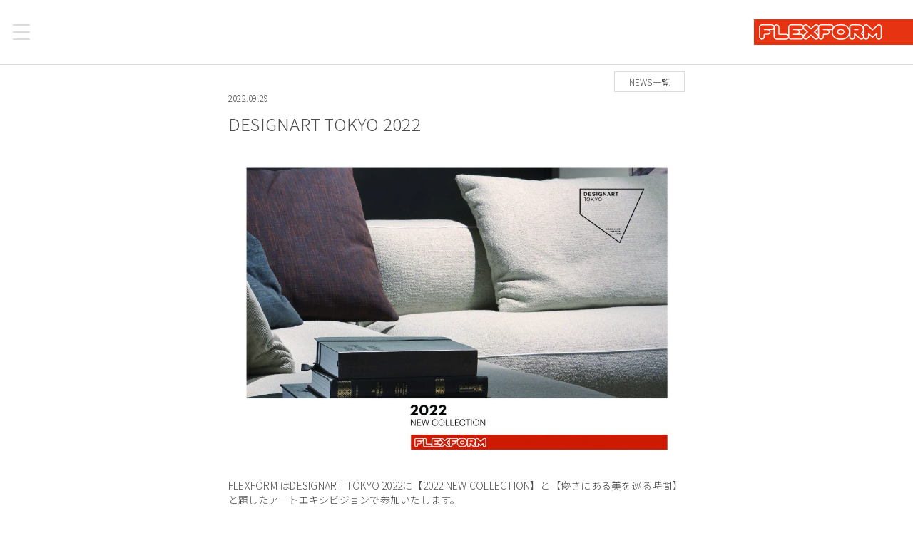

--- FILE ---
content_type: text/html; charset=UTF-8
request_url: https://www.flexform.jp/news/439/
body_size: 28775
content:





<!doctype html>
<html dir="ltr" lang="ja">
<head>	
<!-- Google tag (gtag.js) -->
<script async
src="https://www.googletagmanager.com/gtag/js?id=G-NPQ6CEE89H"></script>
<script>
  window.dataLayer = window.dataLayer || [];
  function gtag(){dataLayer.push(arguments);}
  gtag('js', new Date());

  gtag('config', 'G-NPQ6CEE89H');
</script>
<meta charset="utf-8">
<meta name="robots" content="all" />
<meta name="format-detection" content="telephone=no">
<title>DESIGNART TOKYO 2022 | FLEXFORM TOKYO</title>
<meta name="viewport" content="width=device-width,initial-scale=1.0">
<link rel="shortcut icon" href="/favicon.ico">
<link rel="stylesheet" type="text/css" href="/css/normalize.css">
<link rel="stylesheet" type="text/css" href="/css/common.css">
<link href="https://use.fontawesome.com/releases/v5.7.0/css/all.css" rel="stylesheet">
<link href="https://fonts.googleapis.com/css?family=Noto+Sans+JP:300&display=swap" rel="stylesheet">
	
<link rel="stylesheet" type="text/css" media="all" href="/css/news.css">
	
	<!--ページ固有のCSS-->
	
<script src="https://ajax.googleapis.com/ajax/libs/jquery/2.2.4/jquery.min.js"></script>
<script src="/js/common.js"></script>
	
<script type="text/javascript" src="/js/fadein.js"></script>
	
	<!--ページ固有のJS-->
	
	<script>
	//テーマまでのパスをjsに渡す
	var themePath = "https://www.flexform.jp/wordpress/wp-content/themes/flexform";
	</script>
	
<meta name='robots' content='max-image-preview:large' />

<!-- All in One SEO Pack 3.2.10 によって Michael Torbert の Semper Fi Web Design[477,521] -->
<script type="application/ld+json" class="aioseop-schema">{}</script>
<link rel="canonical" href="https://www.flexform.jp/news/439/" />
<meta property="og:type" content="article" />
<meta property="og:title" content="DESIGNART TOKYO 2022 | FLEXFORM TOKYO" />
<meta property="og:url" content="https://www.flexform.jp/news/439/" />
<meta property="og:site_name" content="FLEXFORM" />
<meta property="og:image" content="https://www.flexform.jp.3hz.jp/wordpress/wp-content/uploads/2019/11/FOR_SNS.jpg" />
<meta property="article:published_time" content="2022-09-29T06:15:26Z" />
<meta property="article:modified_time" content="2022-10-12T23:40:09Z" />
<meta property="og:image:secure_url" content="https://www.flexform.jp.3hz.jp/wordpress/wp-content/uploads/2019/11/FOR_SNS.jpg" />
<meta name="twitter:card" content="summary" />
<meta name="twitter:title" content="DESIGNART TOKYO 2022 | FLEXFORM TOKYO" />
<meta name="twitter:image" content="https://www.flexform.jp.3hz.jp/wordpress/wp-content/uploads/2019/11/FOR_SNS.jpg" />
<!-- All in One SEO Pack -->
<link rel='dns-prefetch' href='//www.google.com' />
<script type="text/javascript">
/* <![CDATA[ */
window._wpemojiSettings = {"baseUrl":"https:\/\/s.w.org\/images\/core\/emoji\/15.0.3\/72x72\/","ext":".png","svgUrl":"https:\/\/s.w.org\/images\/core\/emoji\/15.0.3\/svg\/","svgExt":".svg","source":{"concatemoji":"https:\/\/www.flexform.jp\/wordpress\/wp-includes\/js\/wp-emoji-release.min.js?ver=6.6.1"}};
/*! This file is auto-generated */
!function(i,n){var o,s,e;function c(e){try{var t={supportTests:e,timestamp:(new Date).valueOf()};sessionStorage.setItem(o,JSON.stringify(t))}catch(e){}}function p(e,t,n){e.clearRect(0,0,e.canvas.width,e.canvas.height),e.fillText(t,0,0);var t=new Uint32Array(e.getImageData(0,0,e.canvas.width,e.canvas.height).data),r=(e.clearRect(0,0,e.canvas.width,e.canvas.height),e.fillText(n,0,0),new Uint32Array(e.getImageData(0,0,e.canvas.width,e.canvas.height).data));return t.every(function(e,t){return e===r[t]})}function u(e,t,n){switch(t){case"flag":return n(e,"\ud83c\udff3\ufe0f\u200d\u26a7\ufe0f","\ud83c\udff3\ufe0f\u200b\u26a7\ufe0f")?!1:!n(e,"\ud83c\uddfa\ud83c\uddf3","\ud83c\uddfa\u200b\ud83c\uddf3")&&!n(e,"\ud83c\udff4\udb40\udc67\udb40\udc62\udb40\udc65\udb40\udc6e\udb40\udc67\udb40\udc7f","\ud83c\udff4\u200b\udb40\udc67\u200b\udb40\udc62\u200b\udb40\udc65\u200b\udb40\udc6e\u200b\udb40\udc67\u200b\udb40\udc7f");case"emoji":return!n(e,"\ud83d\udc26\u200d\u2b1b","\ud83d\udc26\u200b\u2b1b")}return!1}function f(e,t,n){var r="undefined"!=typeof WorkerGlobalScope&&self instanceof WorkerGlobalScope?new OffscreenCanvas(300,150):i.createElement("canvas"),a=r.getContext("2d",{willReadFrequently:!0}),o=(a.textBaseline="top",a.font="600 32px Arial",{});return e.forEach(function(e){o[e]=t(a,e,n)}),o}function t(e){var t=i.createElement("script");t.src=e,t.defer=!0,i.head.appendChild(t)}"undefined"!=typeof Promise&&(o="wpEmojiSettingsSupports",s=["flag","emoji"],n.supports={everything:!0,everythingExceptFlag:!0},e=new Promise(function(e){i.addEventListener("DOMContentLoaded",e,{once:!0})}),new Promise(function(t){var n=function(){try{var e=JSON.parse(sessionStorage.getItem(o));if("object"==typeof e&&"number"==typeof e.timestamp&&(new Date).valueOf()<e.timestamp+604800&&"object"==typeof e.supportTests)return e.supportTests}catch(e){}return null}();if(!n){if("undefined"!=typeof Worker&&"undefined"!=typeof OffscreenCanvas&&"undefined"!=typeof URL&&URL.createObjectURL&&"undefined"!=typeof Blob)try{var e="postMessage("+f.toString()+"("+[JSON.stringify(s),u.toString(),p.toString()].join(",")+"));",r=new Blob([e],{type:"text/javascript"}),a=new Worker(URL.createObjectURL(r),{name:"wpTestEmojiSupports"});return void(a.onmessage=function(e){c(n=e.data),a.terminate(),t(n)})}catch(e){}c(n=f(s,u,p))}t(n)}).then(function(e){for(var t in e)n.supports[t]=e[t],n.supports.everything=n.supports.everything&&n.supports[t],"flag"!==t&&(n.supports.everythingExceptFlag=n.supports.everythingExceptFlag&&n.supports[t]);n.supports.everythingExceptFlag=n.supports.everythingExceptFlag&&!n.supports.flag,n.DOMReady=!1,n.readyCallback=function(){n.DOMReady=!0}}).then(function(){return e}).then(function(){var e;n.supports.everything||(n.readyCallback(),(e=n.source||{}).concatemoji?t(e.concatemoji):e.wpemoji&&e.twemoji&&(t(e.twemoji),t(e.wpemoji)))}))}((window,document),window._wpemojiSettings);
/* ]]> */
</script>
<style id='wp-emoji-styles-inline-css' type='text/css'>

	img.wp-smiley, img.emoji {
		display: inline !important;
		border: none !important;
		box-shadow: none !important;
		height: 1em !important;
		width: 1em !important;
		margin: 0 0.07em !important;
		vertical-align: -0.1em !important;
		background: none !important;
		padding: 0 !important;
	}
</style>
<link rel='stylesheet' id='wp-block-library-css' href='https://www.flexform.jp/wordpress/wp-includes/css/dist/block-library/style.min.css?ver=6.6.1' type='text/css' media='all' />
<style id='classic-theme-styles-inline-css' type='text/css'>
/*! This file is auto-generated */
.wp-block-button__link{color:#fff;background-color:#32373c;border-radius:9999px;box-shadow:none;text-decoration:none;padding:calc(.667em + 2px) calc(1.333em + 2px);font-size:1.125em}.wp-block-file__button{background:#32373c;color:#fff;text-decoration:none}
</style>
<style id='global-styles-inline-css' type='text/css'>
:root{--wp--preset--aspect-ratio--square: 1;--wp--preset--aspect-ratio--4-3: 4/3;--wp--preset--aspect-ratio--3-4: 3/4;--wp--preset--aspect-ratio--3-2: 3/2;--wp--preset--aspect-ratio--2-3: 2/3;--wp--preset--aspect-ratio--16-9: 16/9;--wp--preset--aspect-ratio--9-16: 9/16;--wp--preset--color--black: #000000;--wp--preset--color--cyan-bluish-gray: #abb8c3;--wp--preset--color--white: #ffffff;--wp--preset--color--pale-pink: #f78da7;--wp--preset--color--vivid-red: #cf2e2e;--wp--preset--color--luminous-vivid-orange: #ff6900;--wp--preset--color--luminous-vivid-amber: #fcb900;--wp--preset--color--light-green-cyan: #7bdcb5;--wp--preset--color--vivid-green-cyan: #00d084;--wp--preset--color--pale-cyan-blue: #8ed1fc;--wp--preset--color--vivid-cyan-blue: #0693e3;--wp--preset--color--vivid-purple: #9b51e0;--wp--preset--gradient--vivid-cyan-blue-to-vivid-purple: linear-gradient(135deg,rgba(6,147,227,1) 0%,rgb(155,81,224) 100%);--wp--preset--gradient--light-green-cyan-to-vivid-green-cyan: linear-gradient(135deg,rgb(122,220,180) 0%,rgb(0,208,130) 100%);--wp--preset--gradient--luminous-vivid-amber-to-luminous-vivid-orange: linear-gradient(135deg,rgba(252,185,0,1) 0%,rgba(255,105,0,1) 100%);--wp--preset--gradient--luminous-vivid-orange-to-vivid-red: linear-gradient(135deg,rgba(255,105,0,1) 0%,rgb(207,46,46) 100%);--wp--preset--gradient--very-light-gray-to-cyan-bluish-gray: linear-gradient(135deg,rgb(238,238,238) 0%,rgb(169,184,195) 100%);--wp--preset--gradient--cool-to-warm-spectrum: linear-gradient(135deg,rgb(74,234,220) 0%,rgb(151,120,209) 20%,rgb(207,42,186) 40%,rgb(238,44,130) 60%,rgb(251,105,98) 80%,rgb(254,248,76) 100%);--wp--preset--gradient--blush-light-purple: linear-gradient(135deg,rgb(255,206,236) 0%,rgb(152,150,240) 100%);--wp--preset--gradient--blush-bordeaux: linear-gradient(135deg,rgb(254,205,165) 0%,rgb(254,45,45) 50%,rgb(107,0,62) 100%);--wp--preset--gradient--luminous-dusk: linear-gradient(135deg,rgb(255,203,112) 0%,rgb(199,81,192) 50%,rgb(65,88,208) 100%);--wp--preset--gradient--pale-ocean: linear-gradient(135deg,rgb(255,245,203) 0%,rgb(182,227,212) 50%,rgb(51,167,181) 100%);--wp--preset--gradient--electric-grass: linear-gradient(135deg,rgb(202,248,128) 0%,rgb(113,206,126) 100%);--wp--preset--gradient--midnight: linear-gradient(135deg,rgb(2,3,129) 0%,rgb(40,116,252) 100%);--wp--preset--font-size--small: 13px;--wp--preset--font-size--medium: 20px;--wp--preset--font-size--large: 36px;--wp--preset--font-size--x-large: 42px;--wp--preset--spacing--20: 0.44rem;--wp--preset--spacing--30: 0.67rem;--wp--preset--spacing--40: 1rem;--wp--preset--spacing--50: 1.5rem;--wp--preset--spacing--60: 2.25rem;--wp--preset--spacing--70: 3.38rem;--wp--preset--spacing--80: 5.06rem;--wp--preset--shadow--natural: 6px 6px 9px rgba(0, 0, 0, 0.2);--wp--preset--shadow--deep: 12px 12px 50px rgba(0, 0, 0, 0.4);--wp--preset--shadow--sharp: 6px 6px 0px rgba(0, 0, 0, 0.2);--wp--preset--shadow--outlined: 6px 6px 0px -3px rgba(255, 255, 255, 1), 6px 6px rgba(0, 0, 0, 1);--wp--preset--shadow--crisp: 6px 6px 0px rgba(0, 0, 0, 1);}:where(.is-layout-flex){gap: 0.5em;}:where(.is-layout-grid){gap: 0.5em;}body .is-layout-flex{display: flex;}.is-layout-flex{flex-wrap: wrap;align-items: center;}.is-layout-flex > :is(*, div){margin: 0;}body .is-layout-grid{display: grid;}.is-layout-grid > :is(*, div){margin: 0;}:where(.wp-block-columns.is-layout-flex){gap: 2em;}:where(.wp-block-columns.is-layout-grid){gap: 2em;}:where(.wp-block-post-template.is-layout-flex){gap: 1.25em;}:where(.wp-block-post-template.is-layout-grid){gap: 1.25em;}.has-black-color{color: var(--wp--preset--color--black) !important;}.has-cyan-bluish-gray-color{color: var(--wp--preset--color--cyan-bluish-gray) !important;}.has-white-color{color: var(--wp--preset--color--white) !important;}.has-pale-pink-color{color: var(--wp--preset--color--pale-pink) !important;}.has-vivid-red-color{color: var(--wp--preset--color--vivid-red) !important;}.has-luminous-vivid-orange-color{color: var(--wp--preset--color--luminous-vivid-orange) !important;}.has-luminous-vivid-amber-color{color: var(--wp--preset--color--luminous-vivid-amber) !important;}.has-light-green-cyan-color{color: var(--wp--preset--color--light-green-cyan) !important;}.has-vivid-green-cyan-color{color: var(--wp--preset--color--vivid-green-cyan) !important;}.has-pale-cyan-blue-color{color: var(--wp--preset--color--pale-cyan-blue) !important;}.has-vivid-cyan-blue-color{color: var(--wp--preset--color--vivid-cyan-blue) !important;}.has-vivid-purple-color{color: var(--wp--preset--color--vivid-purple) !important;}.has-black-background-color{background-color: var(--wp--preset--color--black) !important;}.has-cyan-bluish-gray-background-color{background-color: var(--wp--preset--color--cyan-bluish-gray) !important;}.has-white-background-color{background-color: var(--wp--preset--color--white) !important;}.has-pale-pink-background-color{background-color: var(--wp--preset--color--pale-pink) !important;}.has-vivid-red-background-color{background-color: var(--wp--preset--color--vivid-red) !important;}.has-luminous-vivid-orange-background-color{background-color: var(--wp--preset--color--luminous-vivid-orange) !important;}.has-luminous-vivid-amber-background-color{background-color: var(--wp--preset--color--luminous-vivid-amber) !important;}.has-light-green-cyan-background-color{background-color: var(--wp--preset--color--light-green-cyan) !important;}.has-vivid-green-cyan-background-color{background-color: var(--wp--preset--color--vivid-green-cyan) !important;}.has-pale-cyan-blue-background-color{background-color: var(--wp--preset--color--pale-cyan-blue) !important;}.has-vivid-cyan-blue-background-color{background-color: var(--wp--preset--color--vivid-cyan-blue) !important;}.has-vivid-purple-background-color{background-color: var(--wp--preset--color--vivid-purple) !important;}.has-black-border-color{border-color: var(--wp--preset--color--black) !important;}.has-cyan-bluish-gray-border-color{border-color: var(--wp--preset--color--cyan-bluish-gray) !important;}.has-white-border-color{border-color: var(--wp--preset--color--white) !important;}.has-pale-pink-border-color{border-color: var(--wp--preset--color--pale-pink) !important;}.has-vivid-red-border-color{border-color: var(--wp--preset--color--vivid-red) !important;}.has-luminous-vivid-orange-border-color{border-color: var(--wp--preset--color--luminous-vivid-orange) !important;}.has-luminous-vivid-amber-border-color{border-color: var(--wp--preset--color--luminous-vivid-amber) !important;}.has-light-green-cyan-border-color{border-color: var(--wp--preset--color--light-green-cyan) !important;}.has-vivid-green-cyan-border-color{border-color: var(--wp--preset--color--vivid-green-cyan) !important;}.has-pale-cyan-blue-border-color{border-color: var(--wp--preset--color--pale-cyan-blue) !important;}.has-vivid-cyan-blue-border-color{border-color: var(--wp--preset--color--vivid-cyan-blue) !important;}.has-vivid-purple-border-color{border-color: var(--wp--preset--color--vivid-purple) !important;}.has-vivid-cyan-blue-to-vivid-purple-gradient-background{background: var(--wp--preset--gradient--vivid-cyan-blue-to-vivid-purple) !important;}.has-light-green-cyan-to-vivid-green-cyan-gradient-background{background: var(--wp--preset--gradient--light-green-cyan-to-vivid-green-cyan) !important;}.has-luminous-vivid-amber-to-luminous-vivid-orange-gradient-background{background: var(--wp--preset--gradient--luminous-vivid-amber-to-luminous-vivid-orange) !important;}.has-luminous-vivid-orange-to-vivid-red-gradient-background{background: var(--wp--preset--gradient--luminous-vivid-orange-to-vivid-red) !important;}.has-very-light-gray-to-cyan-bluish-gray-gradient-background{background: var(--wp--preset--gradient--very-light-gray-to-cyan-bluish-gray) !important;}.has-cool-to-warm-spectrum-gradient-background{background: var(--wp--preset--gradient--cool-to-warm-spectrum) !important;}.has-blush-light-purple-gradient-background{background: var(--wp--preset--gradient--blush-light-purple) !important;}.has-blush-bordeaux-gradient-background{background: var(--wp--preset--gradient--blush-bordeaux) !important;}.has-luminous-dusk-gradient-background{background: var(--wp--preset--gradient--luminous-dusk) !important;}.has-pale-ocean-gradient-background{background: var(--wp--preset--gradient--pale-ocean) !important;}.has-electric-grass-gradient-background{background: var(--wp--preset--gradient--electric-grass) !important;}.has-midnight-gradient-background{background: var(--wp--preset--gradient--midnight) !important;}.has-small-font-size{font-size: var(--wp--preset--font-size--small) !important;}.has-medium-font-size{font-size: var(--wp--preset--font-size--medium) !important;}.has-large-font-size{font-size: var(--wp--preset--font-size--large) !important;}.has-x-large-font-size{font-size: var(--wp--preset--font-size--x-large) !important;}
:where(.wp-block-post-template.is-layout-flex){gap: 1.25em;}:where(.wp-block-post-template.is-layout-grid){gap: 1.25em;}
:where(.wp-block-columns.is-layout-flex){gap: 2em;}:where(.wp-block-columns.is-layout-grid){gap: 2em;}
:root :where(.wp-block-pullquote){font-size: 1.5em;line-height: 1.6;}
</style>
<link rel='stylesheet' id='contact-form-7-css' href='https://www.flexform.jp/wordpress/wp-content/plugins/contact-form-7/includes/css/styles.css?ver=5.1.4' type='text/css' media='all' />
<link rel='stylesheet' id='contact-form-7-confirm-css' href='https://www.flexform.jp/wordpress/wp-content/plugins/contact-form-7-add-confirm/includes/css/styles.css?ver=5.1' type='text/css' media='all' />
<link rel='stylesheet' id='common-style-css' href='https://www.flexform.jp/wordpress/wp-content/themes/flexform/asset/css/style.css?ver=20260118' type='text/css' media='all' />
<link rel='stylesheet' id='jquery-ui-smoothness-css' href='https://www.flexform.jp/wordpress/wp-content/plugins/contact-form-7/includes/js/jquery-ui/themes/smoothness/jquery-ui.min.css?ver=1.11.4' type='text/css' media='screen' />
<script type="text/javascript" src="https://www.flexform.jp/wordpress/wp-includes/js/jquery/jquery.min.js?ver=3.7.1" id="jquery-core-js"></script>
<script type="text/javascript" src="https://www.flexform.jp/wordpress/wp-includes/js/jquery/jquery-migrate.min.js?ver=3.4.1" id="jquery-migrate-js"></script>
<link rel="https://api.w.org/" href="https://www.flexform.jp/wp-json/" /><link rel="EditURI" type="application/rsd+xml" title="RSD" href="https://www.flexform.jp/wordpress/xmlrpc.php?rsd" />
<meta name="generator" content="WordPress 6.6.1" />
<link rel='shortlink' href='https://www.flexform.jp/?p=439' />
<link rel="alternate" title="oEmbed (JSON)" type="application/json+oembed" href="https://www.flexform.jp/wp-json/oembed/1.0/embed?url=https%3A%2F%2Fwww.flexform.jp%2Fnews%2F439%2F" />
<link rel="alternate" title="oEmbed (XML)" type="text/xml+oembed" href="https://www.flexform.jp/wp-json/oembed/1.0/embed?url=https%3A%2F%2Fwww.flexform.jp%2Fnews%2F439%2F&#038;format=xml" />

</head>

<body id="news" class="news_single effect-fadein">

  <div class="container">
	 
    <header>
				
		<div class="menuarea active">

			<div class="topline">
				<div id="menu_button">
					<span></span>
					<span></span>
					<span></span>
					<span></span>
				</div>
				<figure class="logo">
					<a href="/"><img src="/img/logo.svg" alt="FLEXFORM" /></a>
				</figure>
			</div>

			<ul class="mainmenu decoration_font">
				<li class="topmenu">
					<a href="/"><figure><img src="/img/home.svg" alt="home"></figure></i> Home</a>
				</li>
				<li class="brandmenu">
					<a href="/brand/">Brand Identity</a>
				</li>
				<li class="showroommenu">
					<a href="/showroom/">Showroom</a>
				</li>
				<li class="productsmenu">
					<a href="/products/">Products</a>
				</li>
				<li class="cataloguesmenu">
					<a href="/catalogues/">Catalogues</a>
				</li>
				<li class="quickmenu">
					<a href="/quick-ship/">Quick Ship</a>
				</li>
				<!-- <li class="quickmenu">
					<a href="/quick-ship/"><span class="icon-new">NEW</span>Quick Ship</a>
				</li> -->
				<li class="projectsmenu">
					<a href="/projects/">Projects</a>
				</li>
				<li class="newsmenu">
					<a href="/news/">News</a>
				</li>
				<li class="pressmenu">
					<a href="/press/">Press</a>
				</li>
				<li class="contactmenu">
					<a href="/contact/">Contact</a>
				</li>
				<li class="recruitmenu">
					<a href="/recruit/"><span class="icon-new">NEW</span>RECRUIT</a>
				</li>
				<li class="snswrap">
					<ul>
						<li><a href="https://www.youtube.com/channel/UCzbPDBp24d36Fx38OJ48ASw/" target="_blank"><i class="fab fa-youtube"></i></a></li>
						<li><a href="https://www.instagram.com/ffj_tokyo" target="_blank"><i class="fab fa-instagram"></i></a></li>
						<li><a href="https://www.facebook.com/FLEXFORM-Japan-155532904517299/" target="_blank"><i class="fab fa-facebook-f"></i></a></li>
						<li><a href="https://twitter.com/ffj_tokyo" target="_blank"><i class="fab fa-twitter"></i></a></li>
					</ul>
				</li>

			</ul>
	  
		</div><!--menuarea end-->
		
		<!--<div class="orangeline"></div>-->
		
    </header>
  
    <div class="contents">
    

<div class="mainwrap">
	
	<section class="newswrap">
		
		<h1><span>News</span></h1>
	
		<div class="newsdetail">
			
			<div class="detailhead">
				
				<a href="/news/">NEWS一覧</a>
				
				<p class="detaildata">2022.09.29</p>
								
			</div>
			
			<h2>DESIGNART TOKYO 2022</h2>
			
			<div class="wordwrap">
				
				<p><img fetchpriority="high" decoding="async" class="alignnone size-large wp-image-455" src="https://www.flexform.jp/wordpress/wp-content/uploads/2022/10/2f128a0d41e98c1f9a6517b023501faf-1-1024x713.jpg" alt="" width="1024" height="713" srcset="https://www.flexform.jp/wordpress/wp-content/uploads/2022/10/2f128a0d41e98c1f9a6517b023501faf-1-1024x713.jpg 1024w, https://www.flexform.jp/wordpress/wp-content/uploads/2022/10/2f128a0d41e98c1f9a6517b023501faf-1-300x209.jpg 300w, https://www.flexform.jp/wordpress/wp-content/uploads/2022/10/2f128a0d41e98c1f9a6517b023501faf-1-768x535.jpg 768w" sizes="(max-width: 1024px) 100vw, 1024px" /></p>
<p class="p1">FLEXFORM はDESIGNART TOKYO 2022に【2022 NEW COLLECTION】と【儚さにある美を巡る時間】と題したアートエキシビジョンで参加いたします。</p>
<p class="p1">“日常”の中に宿る“美”へ、たゆまぬ探究とトレンドに流されない、気品ある美意識の精錬によってさらなる進化を遂げたFLEXFORMの2022 NEW COLLECTIONと、<a href="https://lights-gallery.com/">Lights Gallery</a>の鈴木 結加里氏をキュレーターに迎え、<a href="https://lights-gallery.com/archive/2020/06/603/">言上 真舟</a>・<a href="https://minetanigawa.com/">谷川 美音</a>・<a href="http://hirokiuemura.com/">植村 宏木</a> 3名の若手アーティストの作品を合わせて展示するコラボレーション企画です。</p>
<p class="p1">FLEXFORMの普遍的なエレガンスと3名のアーティストが手がける儚い美しさがひとつに溶け合う空間。</p>
<p class="p1">ぜひこの機会に当会場へお越しいただき、心ゆくまでお楽しみください。</p>
<p class="p1">DESIGNART TOKYO 2022</p>
<p class="p1">【2022 NEW COLLECTION】 【儚さにある美を巡る時間】</p>
<p class="p1">OUTLINE</p>
<p class="p1">会期：2022年 10 月 21 日（金）～11 月 29 日（火）</p>
<p class="p1"><span class="s1">会場：</span>FLEXFORM TOKYO <span class="s1">ショールーム</span></p>
				
			</div>
			
		</div>

		
	</section>

</div>




    </div><!--contents end-->
    
    <footer>
		
		<ul class='footermenu'>

			<!--<li class="snswrap">
				<ul>
					<li><a href="https://www.facebook.com/FLEXFORM-Japan-155532904517299/" target="_blank"><i class="fab fa-facebook-f"></i></a></li>
					<li><a href="https://twitter.com/Flexformjp" target="_blank"><i class="fab fa-twitter"></i></a></li>
					<li><a href="https://www.instagram.com/flexform_tokyo/" target="_blank"><i class="fab fa-instagram"></i></a></li>
					<li><a href="https://www.youtube.com/channel/UCzbPDBp24d36Fx38OJ48ASw/" target="_blank"><i class="fab fa-youtube"></i></a></li>

				</ul>
			</li>-->

			<li class="footermenu-element footermenu-element--privacy">
				
				<a class="decoration_font" href="https://www.flexform.jp/privacy-policy">PRIVACY POLICY</a>
			
			</li>

			<li class="footermenu-element footermenu-element--security">
				
				<a class="decoration_font" href="https://www.flexform.jp/security-policy">情報セキュリティ基本方針</a>
			
			</li>

		</ul>
		
		<div class="copyright_area">
			
			<p class="decoration_font">&copy; FLEXFORM TOKYO. All Rights Reserved.</p>
			
		</div>
			
    </footer>
      
  </div><!--container end-->
  
  
      <script type="text/javascript">
	
document.addEventListener( 'wpcf7mailsent', function( event ) {
	
	if ('110' == event.detail.contactFormId) {//110はコンタクトフォームのid
		
		//リクルート応募ページからは専用の送信完了ページへ
    	location = '/subscription/subscription-finish/';
		
	} else {
		
		location = '/inquiry/contact-finish/';

	}
	
}, false );
	
</script>
<script type="text/javascript" id="contact-form-7-js-extra">
/* <![CDATA[ */
var wpcf7 = {"apiSettings":{"root":"https:\/\/www.flexform.jp\/wp-json\/contact-form-7\/v1","namespace":"contact-form-7\/v1"},"jqueryUi":"1"};
/* ]]> */
</script>
<script type="text/javascript" src="https://www.flexform.jp/wordpress/wp-content/plugins/contact-form-7/includes/js/scripts.js?ver=5.1.4" id="contact-form-7-js"></script>
<script type="text/javascript" src="https://www.flexform.jp/wordpress/wp-includes/js/jquery/jquery.form.min.js?ver=4.3.0" id="jquery-form-js"></script>
<script type="text/javascript" src="https://www.flexform.jp/wordpress/wp-content/plugins/contact-form-7-add-confirm/includes/js/scripts.js?ver=5.1" id="contact-form-7-confirm-js"></script>
<script type="text/javascript" src="https://www.google.com/recaptcha/api.js?render=6LcRbeIZAAAAAP-37Zn0GImi-b-1RoCJ6hTKgrTa&amp;ver=3.0" id="google-recaptcha-js"></script>
<script type="text/javascript" src="https://www.flexform.jp/wordpress/wp-includes/js/jquery/ui/core.min.js?ver=1.13.3" id="jquery-ui-core-js"></script>
<script type="text/javascript" src="https://www.flexform.jp/wordpress/wp-includes/js/jquery/ui/datepicker.min.js?ver=1.13.3" id="jquery-ui-datepicker-js"></script>
<script type="text/javascript" id="jquery-ui-datepicker-js-after">
/* <![CDATA[ */
jQuery(function(jQuery){jQuery.datepicker.setDefaults({"closeText":"\u9589\u3058\u308b","currentText":"\u4eca\u65e5","monthNames":["1\u6708","2\u6708","3\u6708","4\u6708","5\u6708","6\u6708","7\u6708","8\u6708","9\u6708","10\u6708","11\u6708","12\u6708"],"monthNamesShort":["1\u6708","2\u6708","3\u6708","4\u6708","5\u6708","6\u6708","7\u6708","8\u6708","9\u6708","10\u6708","11\u6708","12\u6708"],"nextText":"\u6b21","prevText":"\u524d","dayNames":["\u65e5\u66dc\u65e5","\u6708\u66dc\u65e5","\u706b\u66dc\u65e5","\u6c34\u66dc\u65e5","\u6728\u66dc\u65e5","\u91d1\u66dc\u65e5","\u571f\u66dc\u65e5"],"dayNamesShort":["\u65e5","\u6708","\u706b","\u6c34","\u6728","\u91d1","\u571f"],"dayNamesMin":["\u65e5","\u6708","\u706b","\u6c34","\u6728","\u91d1","\u571f"],"dateFormat":"yy\u5e74mm\u6708d\u65e5","firstDay":1,"isRTL":false});});
/* ]]> */
</script>
<script type="text/javascript" src="https://www.flexform.jp/wordpress/wp-includes/js/jquery/ui/controlgroup.min.js?ver=1.13.3" id="jquery-ui-controlgroup-js"></script>
<script type="text/javascript" src="https://www.flexform.jp/wordpress/wp-includes/js/jquery/ui/checkboxradio.min.js?ver=1.13.3" id="jquery-ui-checkboxradio-js"></script>
<script type="text/javascript" src="https://www.flexform.jp/wordpress/wp-includes/js/jquery/ui/button.min.js?ver=1.13.3" id="jquery-ui-button-js"></script>
<script type="text/javascript" src="https://www.flexform.jp/wordpress/wp-includes/js/jquery/ui/spinner.min.js?ver=1.13.3" id="jquery-ui-spinner-js"></script>
<script type="text/javascript">
( function( grecaptcha, sitekey, actions ) {

	var wpcf7recaptcha = {

		execute: function( action ) {
			grecaptcha.execute(
				sitekey,
				{ action: action }
			).then( function( token ) {
				var forms = document.getElementsByTagName( 'form' );

				for ( var i = 0; i < forms.length; i++ ) {
					var fields = forms[ i ].getElementsByTagName( 'input' );

					for ( var j = 0; j < fields.length; j++ ) {
						var field = fields[ j ];

						if ( 'g-recaptcha-response' === field.getAttribute( 'name' ) ) {
							field.setAttribute( 'value', token );
							break;
						}
					}
				}
			} );
		},

		executeOnHomepage: function() {
			wpcf7recaptcha.execute( actions[ 'homepage' ] );
		},

		executeOnContactform: function() {
			wpcf7recaptcha.execute( actions[ 'contactform' ] );
		},

	};

	grecaptcha.ready(
		wpcf7recaptcha.executeOnHomepage
	);

	document.addEventListener( 'change',
		wpcf7recaptcha.executeOnContactform, false
	);

	document.addEventListener( 'wpcf7submit',
		wpcf7recaptcha.executeOnHomepage, false
	);

} )(
	grecaptcha,
	'6LcRbeIZAAAAAP-37Zn0GImi-b-1RoCJ6hTKgrTa',
	{"homepage":"homepage","contactform":"contactform"}
);
</script>

	<!-- Global site tag (gtag.js) - Google Analytics -->

	<script async src="https://www.googletagmanager.com/gtag/js?id=UA-42889917-1"></script>

	<script>

	  window.dataLayer = window.dataLayer || [];

	  function gtag(){dataLayer.push(arguments);}

	  gtag('js', new Date());

	  gtag('config', 'UA-42889917-1');

	</script>

</body>
</html>


--- FILE ---
content_type: text/html; charset=utf-8
request_url: https://www.google.com/recaptcha/api2/anchor?ar=1&k=6LcRbeIZAAAAAP-37Zn0GImi-b-1RoCJ6hTKgrTa&co=aHR0cHM6Ly93d3cuZmxleGZvcm0uanA6NDQz&hl=en&v=PoyoqOPhxBO7pBk68S4YbpHZ&size=invisible&anchor-ms=20000&execute-ms=30000&cb=h2h5lwq6yguf
body_size: 49616
content:
<!DOCTYPE HTML><html dir="ltr" lang="en"><head><meta http-equiv="Content-Type" content="text/html; charset=UTF-8">
<meta http-equiv="X-UA-Compatible" content="IE=edge">
<title>reCAPTCHA</title>
<style type="text/css">
/* cyrillic-ext */
@font-face {
  font-family: 'Roboto';
  font-style: normal;
  font-weight: 400;
  font-stretch: 100%;
  src: url(//fonts.gstatic.com/s/roboto/v48/KFO7CnqEu92Fr1ME7kSn66aGLdTylUAMa3GUBHMdazTgWw.woff2) format('woff2');
  unicode-range: U+0460-052F, U+1C80-1C8A, U+20B4, U+2DE0-2DFF, U+A640-A69F, U+FE2E-FE2F;
}
/* cyrillic */
@font-face {
  font-family: 'Roboto';
  font-style: normal;
  font-weight: 400;
  font-stretch: 100%;
  src: url(//fonts.gstatic.com/s/roboto/v48/KFO7CnqEu92Fr1ME7kSn66aGLdTylUAMa3iUBHMdazTgWw.woff2) format('woff2');
  unicode-range: U+0301, U+0400-045F, U+0490-0491, U+04B0-04B1, U+2116;
}
/* greek-ext */
@font-face {
  font-family: 'Roboto';
  font-style: normal;
  font-weight: 400;
  font-stretch: 100%;
  src: url(//fonts.gstatic.com/s/roboto/v48/KFO7CnqEu92Fr1ME7kSn66aGLdTylUAMa3CUBHMdazTgWw.woff2) format('woff2');
  unicode-range: U+1F00-1FFF;
}
/* greek */
@font-face {
  font-family: 'Roboto';
  font-style: normal;
  font-weight: 400;
  font-stretch: 100%;
  src: url(//fonts.gstatic.com/s/roboto/v48/KFO7CnqEu92Fr1ME7kSn66aGLdTylUAMa3-UBHMdazTgWw.woff2) format('woff2');
  unicode-range: U+0370-0377, U+037A-037F, U+0384-038A, U+038C, U+038E-03A1, U+03A3-03FF;
}
/* math */
@font-face {
  font-family: 'Roboto';
  font-style: normal;
  font-weight: 400;
  font-stretch: 100%;
  src: url(//fonts.gstatic.com/s/roboto/v48/KFO7CnqEu92Fr1ME7kSn66aGLdTylUAMawCUBHMdazTgWw.woff2) format('woff2');
  unicode-range: U+0302-0303, U+0305, U+0307-0308, U+0310, U+0312, U+0315, U+031A, U+0326-0327, U+032C, U+032F-0330, U+0332-0333, U+0338, U+033A, U+0346, U+034D, U+0391-03A1, U+03A3-03A9, U+03B1-03C9, U+03D1, U+03D5-03D6, U+03F0-03F1, U+03F4-03F5, U+2016-2017, U+2034-2038, U+203C, U+2040, U+2043, U+2047, U+2050, U+2057, U+205F, U+2070-2071, U+2074-208E, U+2090-209C, U+20D0-20DC, U+20E1, U+20E5-20EF, U+2100-2112, U+2114-2115, U+2117-2121, U+2123-214F, U+2190, U+2192, U+2194-21AE, U+21B0-21E5, U+21F1-21F2, U+21F4-2211, U+2213-2214, U+2216-22FF, U+2308-230B, U+2310, U+2319, U+231C-2321, U+2336-237A, U+237C, U+2395, U+239B-23B7, U+23D0, U+23DC-23E1, U+2474-2475, U+25AF, U+25B3, U+25B7, U+25BD, U+25C1, U+25CA, U+25CC, U+25FB, U+266D-266F, U+27C0-27FF, U+2900-2AFF, U+2B0E-2B11, U+2B30-2B4C, U+2BFE, U+3030, U+FF5B, U+FF5D, U+1D400-1D7FF, U+1EE00-1EEFF;
}
/* symbols */
@font-face {
  font-family: 'Roboto';
  font-style: normal;
  font-weight: 400;
  font-stretch: 100%;
  src: url(//fonts.gstatic.com/s/roboto/v48/KFO7CnqEu92Fr1ME7kSn66aGLdTylUAMaxKUBHMdazTgWw.woff2) format('woff2');
  unicode-range: U+0001-000C, U+000E-001F, U+007F-009F, U+20DD-20E0, U+20E2-20E4, U+2150-218F, U+2190, U+2192, U+2194-2199, U+21AF, U+21E6-21F0, U+21F3, U+2218-2219, U+2299, U+22C4-22C6, U+2300-243F, U+2440-244A, U+2460-24FF, U+25A0-27BF, U+2800-28FF, U+2921-2922, U+2981, U+29BF, U+29EB, U+2B00-2BFF, U+4DC0-4DFF, U+FFF9-FFFB, U+10140-1018E, U+10190-1019C, U+101A0, U+101D0-101FD, U+102E0-102FB, U+10E60-10E7E, U+1D2C0-1D2D3, U+1D2E0-1D37F, U+1F000-1F0FF, U+1F100-1F1AD, U+1F1E6-1F1FF, U+1F30D-1F30F, U+1F315, U+1F31C, U+1F31E, U+1F320-1F32C, U+1F336, U+1F378, U+1F37D, U+1F382, U+1F393-1F39F, U+1F3A7-1F3A8, U+1F3AC-1F3AF, U+1F3C2, U+1F3C4-1F3C6, U+1F3CA-1F3CE, U+1F3D4-1F3E0, U+1F3ED, U+1F3F1-1F3F3, U+1F3F5-1F3F7, U+1F408, U+1F415, U+1F41F, U+1F426, U+1F43F, U+1F441-1F442, U+1F444, U+1F446-1F449, U+1F44C-1F44E, U+1F453, U+1F46A, U+1F47D, U+1F4A3, U+1F4B0, U+1F4B3, U+1F4B9, U+1F4BB, U+1F4BF, U+1F4C8-1F4CB, U+1F4D6, U+1F4DA, U+1F4DF, U+1F4E3-1F4E6, U+1F4EA-1F4ED, U+1F4F7, U+1F4F9-1F4FB, U+1F4FD-1F4FE, U+1F503, U+1F507-1F50B, U+1F50D, U+1F512-1F513, U+1F53E-1F54A, U+1F54F-1F5FA, U+1F610, U+1F650-1F67F, U+1F687, U+1F68D, U+1F691, U+1F694, U+1F698, U+1F6AD, U+1F6B2, U+1F6B9-1F6BA, U+1F6BC, U+1F6C6-1F6CF, U+1F6D3-1F6D7, U+1F6E0-1F6EA, U+1F6F0-1F6F3, U+1F6F7-1F6FC, U+1F700-1F7FF, U+1F800-1F80B, U+1F810-1F847, U+1F850-1F859, U+1F860-1F887, U+1F890-1F8AD, U+1F8B0-1F8BB, U+1F8C0-1F8C1, U+1F900-1F90B, U+1F93B, U+1F946, U+1F984, U+1F996, U+1F9E9, U+1FA00-1FA6F, U+1FA70-1FA7C, U+1FA80-1FA89, U+1FA8F-1FAC6, U+1FACE-1FADC, U+1FADF-1FAE9, U+1FAF0-1FAF8, U+1FB00-1FBFF;
}
/* vietnamese */
@font-face {
  font-family: 'Roboto';
  font-style: normal;
  font-weight: 400;
  font-stretch: 100%;
  src: url(//fonts.gstatic.com/s/roboto/v48/KFO7CnqEu92Fr1ME7kSn66aGLdTylUAMa3OUBHMdazTgWw.woff2) format('woff2');
  unicode-range: U+0102-0103, U+0110-0111, U+0128-0129, U+0168-0169, U+01A0-01A1, U+01AF-01B0, U+0300-0301, U+0303-0304, U+0308-0309, U+0323, U+0329, U+1EA0-1EF9, U+20AB;
}
/* latin-ext */
@font-face {
  font-family: 'Roboto';
  font-style: normal;
  font-weight: 400;
  font-stretch: 100%;
  src: url(//fonts.gstatic.com/s/roboto/v48/KFO7CnqEu92Fr1ME7kSn66aGLdTylUAMa3KUBHMdazTgWw.woff2) format('woff2');
  unicode-range: U+0100-02BA, U+02BD-02C5, U+02C7-02CC, U+02CE-02D7, U+02DD-02FF, U+0304, U+0308, U+0329, U+1D00-1DBF, U+1E00-1E9F, U+1EF2-1EFF, U+2020, U+20A0-20AB, U+20AD-20C0, U+2113, U+2C60-2C7F, U+A720-A7FF;
}
/* latin */
@font-face {
  font-family: 'Roboto';
  font-style: normal;
  font-weight: 400;
  font-stretch: 100%;
  src: url(//fonts.gstatic.com/s/roboto/v48/KFO7CnqEu92Fr1ME7kSn66aGLdTylUAMa3yUBHMdazQ.woff2) format('woff2');
  unicode-range: U+0000-00FF, U+0131, U+0152-0153, U+02BB-02BC, U+02C6, U+02DA, U+02DC, U+0304, U+0308, U+0329, U+2000-206F, U+20AC, U+2122, U+2191, U+2193, U+2212, U+2215, U+FEFF, U+FFFD;
}
/* cyrillic-ext */
@font-face {
  font-family: 'Roboto';
  font-style: normal;
  font-weight: 500;
  font-stretch: 100%;
  src: url(//fonts.gstatic.com/s/roboto/v48/KFO7CnqEu92Fr1ME7kSn66aGLdTylUAMa3GUBHMdazTgWw.woff2) format('woff2');
  unicode-range: U+0460-052F, U+1C80-1C8A, U+20B4, U+2DE0-2DFF, U+A640-A69F, U+FE2E-FE2F;
}
/* cyrillic */
@font-face {
  font-family: 'Roboto';
  font-style: normal;
  font-weight: 500;
  font-stretch: 100%;
  src: url(//fonts.gstatic.com/s/roboto/v48/KFO7CnqEu92Fr1ME7kSn66aGLdTylUAMa3iUBHMdazTgWw.woff2) format('woff2');
  unicode-range: U+0301, U+0400-045F, U+0490-0491, U+04B0-04B1, U+2116;
}
/* greek-ext */
@font-face {
  font-family: 'Roboto';
  font-style: normal;
  font-weight: 500;
  font-stretch: 100%;
  src: url(//fonts.gstatic.com/s/roboto/v48/KFO7CnqEu92Fr1ME7kSn66aGLdTylUAMa3CUBHMdazTgWw.woff2) format('woff2');
  unicode-range: U+1F00-1FFF;
}
/* greek */
@font-face {
  font-family: 'Roboto';
  font-style: normal;
  font-weight: 500;
  font-stretch: 100%;
  src: url(//fonts.gstatic.com/s/roboto/v48/KFO7CnqEu92Fr1ME7kSn66aGLdTylUAMa3-UBHMdazTgWw.woff2) format('woff2');
  unicode-range: U+0370-0377, U+037A-037F, U+0384-038A, U+038C, U+038E-03A1, U+03A3-03FF;
}
/* math */
@font-face {
  font-family: 'Roboto';
  font-style: normal;
  font-weight: 500;
  font-stretch: 100%;
  src: url(//fonts.gstatic.com/s/roboto/v48/KFO7CnqEu92Fr1ME7kSn66aGLdTylUAMawCUBHMdazTgWw.woff2) format('woff2');
  unicode-range: U+0302-0303, U+0305, U+0307-0308, U+0310, U+0312, U+0315, U+031A, U+0326-0327, U+032C, U+032F-0330, U+0332-0333, U+0338, U+033A, U+0346, U+034D, U+0391-03A1, U+03A3-03A9, U+03B1-03C9, U+03D1, U+03D5-03D6, U+03F0-03F1, U+03F4-03F5, U+2016-2017, U+2034-2038, U+203C, U+2040, U+2043, U+2047, U+2050, U+2057, U+205F, U+2070-2071, U+2074-208E, U+2090-209C, U+20D0-20DC, U+20E1, U+20E5-20EF, U+2100-2112, U+2114-2115, U+2117-2121, U+2123-214F, U+2190, U+2192, U+2194-21AE, U+21B0-21E5, U+21F1-21F2, U+21F4-2211, U+2213-2214, U+2216-22FF, U+2308-230B, U+2310, U+2319, U+231C-2321, U+2336-237A, U+237C, U+2395, U+239B-23B7, U+23D0, U+23DC-23E1, U+2474-2475, U+25AF, U+25B3, U+25B7, U+25BD, U+25C1, U+25CA, U+25CC, U+25FB, U+266D-266F, U+27C0-27FF, U+2900-2AFF, U+2B0E-2B11, U+2B30-2B4C, U+2BFE, U+3030, U+FF5B, U+FF5D, U+1D400-1D7FF, U+1EE00-1EEFF;
}
/* symbols */
@font-face {
  font-family: 'Roboto';
  font-style: normal;
  font-weight: 500;
  font-stretch: 100%;
  src: url(//fonts.gstatic.com/s/roboto/v48/KFO7CnqEu92Fr1ME7kSn66aGLdTylUAMaxKUBHMdazTgWw.woff2) format('woff2');
  unicode-range: U+0001-000C, U+000E-001F, U+007F-009F, U+20DD-20E0, U+20E2-20E4, U+2150-218F, U+2190, U+2192, U+2194-2199, U+21AF, U+21E6-21F0, U+21F3, U+2218-2219, U+2299, U+22C4-22C6, U+2300-243F, U+2440-244A, U+2460-24FF, U+25A0-27BF, U+2800-28FF, U+2921-2922, U+2981, U+29BF, U+29EB, U+2B00-2BFF, U+4DC0-4DFF, U+FFF9-FFFB, U+10140-1018E, U+10190-1019C, U+101A0, U+101D0-101FD, U+102E0-102FB, U+10E60-10E7E, U+1D2C0-1D2D3, U+1D2E0-1D37F, U+1F000-1F0FF, U+1F100-1F1AD, U+1F1E6-1F1FF, U+1F30D-1F30F, U+1F315, U+1F31C, U+1F31E, U+1F320-1F32C, U+1F336, U+1F378, U+1F37D, U+1F382, U+1F393-1F39F, U+1F3A7-1F3A8, U+1F3AC-1F3AF, U+1F3C2, U+1F3C4-1F3C6, U+1F3CA-1F3CE, U+1F3D4-1F3E0, U+1F3ED, U+1F3F1-1F3F3, U+1F3F5-1F3F7, U+1F408, U+1F415, U+1F41F, U+1F426, U+1F43F, U+1F441-1F442, U+1F444, U+1F446-1F449, U+1F44C-1F44E, U+1F453, U+1F46A, U+1F47D, U+1F4A3, U+1F4B0, U+1F4B3, U+1F4B9, U+1F4BB, U+1F4BF, U+1F4C8-1F4CB, U+1F4D6, U+1F4DA, U+1F4DF, U+1F4E3-1F4E6, U+1F4EA-1F4ED, U+1F4F7, U+1F4F9-1F4FB, U+1F4FD-1F4FE, U+1F503, U+1F507-1F50B, U+1F50D, U+1F512-1F513, U+1F53E-1F54A, U+1F54F-1F5FA, U+1F610, U+1F650-1F67F, U+1F687, U+1F68D, U+1F691, U+1F694, U+1F698, U+1F6AD, U+1F6B2, U+1F6B9-1F6BA, U+1F6BC, U+1F6C6-1F6CF, U+1F6D3-1F6D7, U+1F6E0-1F6EA, U+1F6F0-1F6F3, U+1F6F7-1F6FC, U+1F700-1F7FF, U+1F800-1F80B, U+1F810-1F847, U+1F850-1F859, U+1F860-1F887, U+1F890-1F8AD, U+1F8B0-1F8BB, U+1F8C0-1F8C1, U+1F900-1F90B, U+1F93B, U+1F946, U+1F984, U+1F996, U+1F9E9, U+1FA00-1FA6F, U+1FA70-1FA7C, U+1FA80-1FA89, U+1FA8F-1FAC6, U+1FACE-1FADC, U+1FADF-1FAE9, U+1FAF0-1FAF8, U+1FB00-1FBFF;
}
/* vietnamese */
@font-face {
  font-family: 'Roboto';
  font-style: normal;
  font-weight: 500;
  font-stretch: 100%;
  src: url(//fonts.gstatic.com/s/roboto/v48/KFO7CnqEu92Fr1ME7kSn66aGLdTylUAMa3OUBHMdazTgWw.woff2) format('woff2');
  unicode-range: U+0102-0103, U+0110-0111, U+0128-0129, U+0168-0169, U+01A0-01A1, U+01AF-01B0, U+0300-0301, U+0303-0304, U+0308-0309, U+0323, U+0329, U+1EA0-1EF9, U+20AB;
}
/* latin-ext */
@font-face {
  font-family: 'Roboto';
  font-style: normal;
  font-weight: 500;
  font-stretch: 100%;
  src: url(//fonts.gstatic.com/s/roboto/v48/KFO7CnqEu92Fr1ME7kSn66aGLdTylUAMa3KUBHMdazTgWw.woff2) format('woff2');
  unicode-range: U+0100-02BA, U+02BD-02C5, U+02C7-02CC, U+02CE-02D7, U+02DD-02FF, U+0304, U+0308, U+0329, U+1D00-1DBF, U+1E00-1E9F, U+1EF2-1EFF, U+2020, U+20A0-20AB, U+20AD-20C0, U+2113, U+2C60-2C7F, U+A720-A7FF;
}
/* latin */
@font-face {
  font-family: 'Roboto';
  font-style: normal;
  font-weight: 500;
  font-stretch: 100%;
  src: url(//fonts.gstatic.com/s/roboto/v48/KFO7CnqEu92Fr1ME7kSn66aGLdTylUAMa3yUBHMdazQ.woff2) format('woff2');
  unicode-range: U+0000-00FF, U+0131, U+0152-0153, U+02BB-02BC, U+02C6, U+02DA, U+02DC, U+0304, U+0308, U+0329, U+2000-206F, U+20AC, U+2122, U+2191, U+2193, U+2212, U+2215, U+FEFF, U+FFFD;
}
/* cyrillic-ext */
@font-face {
  font-family: 'Roboto';
  font-style: normal;
  font-weight: 900;
  font-stretch: 100%;
  src: url(//fonts.gstatic.com/s/roboto/v48/KFO7CnqEu92Fr1ME7kSn66aGLdTylUAMa3GUBHMdazTgWw.woff2) format('woff2');
  unicode-range: U+0460-052F, U+1C80-1C8A, U+20B4, U+2DE0-2DFF, U+A640-A69F, U+FE2E-FE2F;
}
/* cyrillic */
@font-face {
  font-family: 'Roboto';
  font-style: normal;
  font-weight: 900;
  font-stretch: 100%;
  src: url(//fonts.gstatic.com/s/roboto/v48/KFO7CnqEu92Fr1ME7kSn66aGLdTylUAMa3iUBHMdazTgWw.woff2) format('woff2');
  unicode-range: U+0301, U+0400-045F, U+0490-0491, U+04B0-04B1, U+2116;
}
/* greek-ext */
@font-face {
  font-family: 'Roboto';
  font-style: normal;
  font-weight: 900;
  font-stretch: 100%;
  src: url(//fonts.gstatic.com/s/roboto/v48/KFO7CnqEu92Fr1ME7kSn66aGLdTylUAMa3CUBHMdazTgWw.woff2) format('woff2');
  unicode-range: U+1F00-1FFF;
}
/* greek */
@font-face {
  font-family: 'Roboto';
  font-style: normal;
  font-weight: 900;
  font-stretch: 100%;
  src: url(//fonts.gstatic.com/s/roboto/v48/KFO7CnqEu92Fr1ME7kSn66aGLdTylUAMa3-UBHMdazTgWw.woff2) format('woff2');
  unicode-range: U+0370-0377, U+037A-037F, U+0384-038A, U+038C, U+038E-03A1, U+03A3-03FF;
}
/* math */
@font-face {
  font-family: 'Roboto';
  font-style: normal;
  font-weight: 900;
  font-stretch: 100%;
  src: url(//fonts.gstatic.com/s/roboto/v48/KFO7CnqEu92Fr1ME7kSn66aGLdTylUAMawCUBHMdazTgWw.woff2) format('woff2');
  unicode-range: U+0302-0303, U+0305, U+0307-0308, U+0310, U+0312, U+0315, U+031A, U+0326-0327, U+032C, U+032F-0330, U+0332-0333, U+0338, U+033A, U+0346, U+034D, U+0391-03A1, U+03A3-03A9, U+03B1-03C9, U+03D1, U+03D5-03D6, U+03F0-03F1, U+03F4-03F5, U+2016-2017, U+2034-2038, U+203C, U+2040, U+2043, U+2047, U+2050, U+2057, U+205F, U+2070-2071, U+2074-208E, U+2090-209C, U+20D0-20DC, U+20E1, U+20E5-20EF, U+2100-2112, U+2114-2115, U+2117-2121, U+2123-214F, U+2190, U+2192, U+2194-21AE, U+21B0-21E5, U+21F1-21F2, U+21F4-2211, U+2213-2214, U+2216-22FF, U+2308-230B, U+2310, U+2319, U+231C-2321, U+2336-237A, U+237C, U+2395, U+239B-23B7, U+23D0, U+23DC-23E1, U+2474-2475, U+25AF, U+25B3, U+25B7, U+25BD, U+25C1, U+25CA, U+25CC, U+25FB, U+266D-266F, U+27C0-27FF, U+2900-2AFF, U+2B0E-2B11, U+2B30-2B4C, U+2BFE, U+3030, U+FF5B, U+FF5D, U+1D400-1D7FF, U+1EE00-1EEFF;
}
/* symbols */
@font-face {
  font-family: 'Roboto';
  font-style: normal;
  font-weight: 900;
  font-stretch: 100%;
  src: url(//fonts.gstatic.com/s/roboto/v48/KFO7CnqEu92Fr1ME7kSn66aGLdTylUAMaxKUBHMdazTgWw.woff2) format('woff2');
  unicode-range: U+0001-000C, U+000E-001F, U+007F-009F, U+20DD-20E0, U+20E2-20E4, U+2150-218F, U+2190, U+2192, U+2194-2199, U+21AF, U+21E6-21F0, U+21F3, U+2218-2219, U+2299, U+22C4-22C6, U+2300-243F, U+2440-244A, U+2460-24FF, U+25A0-27BF, U+2800-28FF, U+2921-2922, U+2981, U+29BF, U+29EB, U+2B00-2BFF, U+4DC0-4DFF, U+FFF9-FFFB, U+10140-1018E, U+10190-1019C, U+101A0, U+101D0-101FD, U+102E0-102FB, U+10E60-10E7E, U+1D2C0-1D2D3, U+1D2E0-1D37F, U+1F000-1F0FF, U+1F100-1F1AD, U+1F1E6-1F1FF, U+1F30D-1F30F, U+1F315, U+1F31C, U+1F31E, U+1F320-1F32C, U+1F336, U+1F378, U+1F37D, U+1F382, U+1F393-1F39F, U+1F3A7-1F3A8, U+1F3AC-1F3AF, U+1F3C2, U+1F3C4-1F3C6, U+1F3CA-1F3CE, U+1F3D4-1F3E0, U+1F3ED, U+1F3F1-1F3F3, U+1F3F5-1F3F7, U+1F408, U+1F415, U+1F41F, U+1F426, U+1F43F, U+1F441-1F442, U+1F444, U+1F446-1F449, U+1F44C-1F44E, U+1F453, U+1F46A, U+1F47D, U+1F4A3, U+1F4B0, U+1F4B3, U+1F4B9, U+1F4BB, U+1F4BF, U+1F4C8-1F4CB, U+1F4D6, U+1F4DA, U+1F4DF, U+1F4E3-1F4E6, U+1F4EA-1F4ED, U+1F4F7, U+1F4F9-1F4FB, U+1F4FD-1F4FE, U+1F503, U+1F507-1F50B, U+1F50D, U+1F512-1F513, U+1F53E-1F54A, U+1F54F-1F5FA, U+1F610, U+1F650-1F67F, U+1F687, U+1F68D, U+1F691, U+1F694, U+1F698, U+1F6AD, U+1F6B2, U+1F6B9-1F6BA, U+1F6BC, U+1F6C6-1F6CF, U+1F6D3-1F6D7, U+1F6E0-1F6EA, U+1F6F0-1F6F3, U+1F6F7-1F6FC, U+1F700-1F7FF, U+1F800-1F80B, U+1F810-1F847, U+1F850-1F859, U+1F860-1F887, U+1F890-1F8AD, U+1F8B0-1F8BB, U+1F8C0-1F8C1, U+1F900-1F90B, U+1F93B, U+1F946, U+1F984, U+1F996, U+1F9E9, U+1FA00-1FA6F, U+1FA70-1FA7C, U+1FA80-1FA89, U+1FA8F-1FAC6, U+1FACE-1FADC, U+1FADF-1FAE9, U+1FAF0-1FAF8, U+1FB00-1FBFF;
}
/* vietnamese */
@font-face {
  font-family: 'Roboto';
  font-style: normal;
  font-weight: 900;
  font-stretch: 100%;
  src: url(//fonts.gstatic.com/s/roboto/v48/KFO7CnqEu92Fr1ME7kSn66aGLdTylUAMa3OUBHMdazTgWw.woff2) format('woff2');
  unicode-range: U+0102-0103, U+0110-0111, U+0128-0129, U+0168-0169, U+01A0-01A1, U+01AF-01B0, U+0300-0301, U+0303-0304, U+0308-0309, U+0323, U+0329, U+1EA0-1EF9, U+20AB;
}
/* latin-ext */
@font-face {
  font-family: 'Roboto';
  font-style: normal;
  font-weight: 900;
  font-stretch: 100%;
  src: url(//fonts.gstatic.com/s/roboto/v48/KFO7CnqEu92Fr1ME7kSn66aGLdTylUAMa3KUBHMdazTgWw.woff2) format('woff2');
  unicode-range: U+0100-02BA, U+02BD-02C5, U+02C7-02CC, U+02CE-02D7, U+02DD-02FF, U+0304, U+0308, U+0329, U+1D00-1DBF, U+1E00-1E9F, U+1EF2-1EFF, U+2020, U+20A0-20AB, U+20AD-20C0, U+2113, U+2C60-2C7F, U+A720-A7FF;
}
/* latin */
@font-face {
  font-family: 'Roboto';
  font-style: normal;
  font-weight: 900;
  font-stretch: 100%;
  src: url(//fonts.gstatic.com/s/roboto/v48/KFO7CnqEu92Fr1ME7kSn66aGLdTylUAMa3yUBHMdazQ.woff2) format('woff2');
  unicode-range: U+0000-00FF, U+0131, U+0152-0153, U+02BB-02BC, U+02C6, U+02DA, U+02DC, U+0304, U+0308, U+0329, U+2000-206F, U+20AC, U+2122, U+2191, U+2193, U+2212, U+2215, U+FEFF, U+FFFD;
}

</style>
<link rel="stylesheet" type="text/css" href="https://www.gstatic.com/recaptcha/releases/PoyoqOPhxBO7pBk68S4YbpHZ/styles__ltr.css">
<script nonce="Jo6zfszvwNcgc3qJZVKiKQ" type="text/javascript">window['__recaptcha_api'] = 'https://www.google.com/recaptcha/api2/';</script>
<script type="text/javascript" src="https://www.gstatic.com/recaptcha/releases/PoyoqOPhxBO7pBk68S4YbpHZ/recaptcha__en.js" nonce="Jo6zfszvwNcgc3qJZVKiKQ">
      
    </script></head>
<body><div id="rc-anchor-alert" class="rc-anchor-alert"></div>
<input type="hidden" id="recaptcha-token" value="[base64]">
<script type="text/javascript" nonce="Jo6zfszvwNcgc3qJZVKiKQ">
      recaptcha.anchor.Main.init("[\x22ainput\x22,[\x22bgdata\x22,\x22\x22,\[base64]/[base64]/[base64]/[base64]/cjw8ejpyPj4+eil9Y2F0Y2gobCl7dGhyb3cgbDt9fSxIPWZ1bmN0aW9uKHcsdCx6KXtpZih3PT0xOTR8fHc9PTIwOCl0LnZbd10/dC52W3ddLmNvbmNhdCh6KTp0LnZbd109b2Yoeix0KTtlbHNle2lmKHQuYkImJnchPTMxNylyZXR1cm47dz09NjZ8fHc9PTEyMnx8dz09NDcwfHx3PT00NHx8dz09NDE2fHx3PT0zOTd8fHc9PTQyMXx8dz09Njh8fHc9PTcwfHx3PT0xODQ/[base64]/[base64]/[base64]/bmV3IGRbVl0oSlswXSk6cD09Mj9uZXcgZFtWXShKWzBdLEpbMV0pOnA9PTM/bmV3IGRbVl0oSlswXSxKWzFdLEpbMl0pOnA9PTQ/[base64]/[base64]/[base64]/[base64]\x22,\[base64]\\u003d\x22,\x22wohtARDDkMKVIkAfw4DCnMKLLcO9BRnClnTCvTM1X8K2QMOfX8O+B8OmXMORMcKSw5rCkh3DoF7DhsKCUH7CvVfCnsKOYcKrwr/DusOGw6Fow4jCvW0wJW7CusK3w5jDgTnDsMKywo8RFcOaEMOja8KWw6Vnw4vDsnXDuH3ChG3DjSPDlQvDtsOHwoZtw7TCrMOowqRHwr9Jwrs/wqYbw6fDgMKEWArDrgHCjT7Cj8OvUMO/TcKkGsOYZ8OiEMKaOiNHXAHCuMKZD8OQwpElLhIJKcOxwqh5CcO1NcOjAMKlwpvDr8Oewo8gVMOwDyrCpzzDpkHCp0rCvEdywo8SSXoQTMKqwpnDuWfDlhYjw5fCpHzDksOye8Kiwr1pwo/Dm8KfwqodwpvCrsKiw5x8w7x2wobDmcOkw5/CkwXDswrCi8OzWSTCnMK/GsOwwqHCm2zDkcKIw7Vpb8Ksw5QXE8OJeMKPwpYYD8Kkw7PDm8O8YCjCuEHDhUY8wo4OS1tbOwTDuUPCvcOoCxJlw5Ecwqt1w6vDq8KAw60aCMKhw6RpwrQVwrfCoR/Dm0nCrMK4w4LDi0/CjsOnwpDCuyPCvMOtV8K2CSrChTrCsmPDtMOCG1pbwpvDlcOkw7ZMdSdewoPDv3nDgMKJRADCpMOWw5/CksKEwrvCs8K1wqsYwq3ColvClh3Co0DDvcKeJgrDgsKDLsOuQMODBUllw5fCk13DkDEPw5zCgsOewqFPPcKHITB/IsKIw4U+woTCmMOJEsKsfwp1wq7DtX3DvlkmNDfDr8O8wo5vw6JSwq/CjH3Ct8O5b8Oowoo4OMOfKMK0w7DDgVUjNMOsTVzCqgTDuy86TcOGw7bDvEQGaMKQwph0NsOSTjzCoMKOBMKTUMOqLxzCvsO3K8OiBXM2THTDksK1McKGwp1UN3Zmw7A5RsKpw5/DkcO2OMKjwpJDZ2zDhlbCl3JpNsKqDcOTw5XDoBnDuMKUH8O8BmfCs8OQB10aagTCmiHCmcO+w7XDpwzDiVxvw590YRYcDEBmTcK1wrHDtCzCjCXDusO4w5Mowo59woAea8KVb8O2w6tEKSEdaHrDpFolSsOKwoJmwovCs8OpZ8K5wpvCl8O/wp3CjMO7E8KtwrRed8OXwp3CqsOlwoTDqsOpw4YoF8KOTcOgw5TDhcKhw5dfwpzDusO1WhouNwZWw4hhU3Igw6YHw7kAf2vCksKhw7xywoFgVCDCksOtTRDCjRMuwqzCisKaczHDrSg0wrHDtcKfw7jDjMKCwrYcwphdEGARJ8O1w4/DuhrCrEdQUyXDtMO0cMOlwrDDj8Kgw43CpsKZw4bCmA5Hwo99EcKpRMOrw7PCmG49wos9QsKOE8Oaw5/DjMKMw5p2EcKywqIqC8KhdiN0w6PClcOIwqfDryRiYURsYMKGwrvDhhV0w4cXa8O4wqtWSsKEw7bDvDZMw4Mew7RWwo4MwrrChmPDk8KfLgvCmXHDg8OFSUrCh8KISDbCiMOJSWYmw5/CikrDvcKBdMOCah/ClsKiw43DlcOCwqHDlFQ/QyZif8KHPmx9wodOR8OAwrhPCktawprCgy5fEQhBw4TDtsOvNMOXw4Nzw7dow7QuwrrDuV5eCQhFYAwlNl/CkcObczMgCHrDmUPDlTbDq8OTE3NtAwpyQMKfwqzDqmB/[base64]/DisKfXsKNw5PDhCV4w5tOOhUjw67DnsK+w5fDosKra2DDjF3Cv8KqSjkeHFHDksKaCcO4ShlBZzQoHybCpcO+GGFRA1Vvw7vDuSPDu8Krw7Flw6bDu2wnwqtUwqxjRXzDgcO6CMOSwo/Ck8KBe8OGe8OxLDttMTc6VSFMwpHCuWrCiVMsIgfCpMKjJx7DrMKmZXXCoA8gRMKhFwvDocKnwqPDsAYzXMKVQ8ODwp8Tw7nCssOCPQwiwp/DoMOqwoEPNwfCucKfwo1Uw5fCucOEe8OzdT4SwojCucOUw6NcwpzCnRHDtUsOecKKwq49WEB1AcOJdMOawozCkMKlw6jDosKVw4Rkwp7Dr8OaEsOZEsOrVwHCoMO3wp4fwqMTwoNASAfDo2rCiDRMYsOgSGbCm8KBJcKIHUXChMOpQcO+RGPCvcOqdz/[base64]/DgcKpL8Ktw7TDgCrDrMOIwp7CicK7worDsMOywp7DoWzDuMO0w4pFYBFvwrbClcObw4TDrycAZz3CnXBqU8KfBcOAw67DusKGwoF/[base64]/PcKhRMK7wrdWwpQoKHtmJyLDl8OIworDqsKOY05pG8O9IAo0w7FqL31XCcOpacOtGCDCgxLCqgNKwp3CuTLDiyzDt0Juw4IXRSsDA8KRVsKiEx1ROR9/QcOnw7DDvSjDlsOvw6zDjmjDrcKSwrw2DVrDu8KnMsKHWURRw6tQwqfCmsK8wo7CjMKsw599UcKCw5tKasKiHQB8ZETCrmnChhjCsMKCw6DCicKDwpDChytOM8OvaTnDs8OswpNWI2LDhwTCoEXCvMK+wpjDicOpw5tLD2PClRrCjkRILMKpwpjDqS/[base64]/Cg8KTw7YPbMKYSGnChh/CrV0Dwp5cZitWw7ASSsOGFFfCmyHCpsOWw79SwosYw7fDuEfDi8O2w6ZSwpZ1w7NFwq9oGSzCosKkw58OI8K/HMOHwqVjByBPNR8zW8KMw7tlw57DmElOwr/Dq24iVMK2DcKsWMKBU8Kvw4JIFMOgw6pEwprCsQ4cw7MCLcKpw5cvPQBywpoXFmnDslBQwrhFC8KOwqnCmsOcBTZTwq8FSDbCvFHCrMKBw5wQw7tFw7/[base64]/CosOcazIsGU9bB8KOb8O3HlHCrR0rQ8KjOcOgXAExw7vDmcKxScOUwoRjbULCoUlOZGLDhMKJw7zDrg/CtivDnhDCjMOdFkp2dsOIYX51wo83w6XCosOsE8KtLsK5ChlUwo7CjSsTG8Kyw7DCgcKbCsK/w4vDlcO5d2hEBMOkHsO6wofCnnTDqcKBTXbDo8KgRHrDpMOvYW07wqR/w7g5woTCqwjDr8OuwoFvXcOnSsKKbcKSYsOpTsO0SsK+WcKYwpY2wrQUwqIYwo5iUMK0RWfCu8OBbDhjHgQqB8KQeMO3QcOywqJSQjHCsS3CmwDDn8Oqw6onY0nDl8O4wqDDuMOaw4jCu8KXw5ZXZsKxBwkgwq/CncOMbSvCvAJjd8KteknDksK6w5V9TMKOw7tXw6fDm8OqHCcKw5vCs8KFYEMRw7rCjgXDhmDDvMOEF8OlMHQ2w4fDggjDlhTDkBFbw6tPFsOYwqbDmhQfwrBqwpcvWsO1woMNGCTDph/DmsK2wo8GKcOJwpRIw6s6w7pGw79yw6ITw4nCvMOKOwLCuyF/w7pyw6LDkWHDkwlew4BEwrlgw4wJwoPDrQUwcsKOd8Oaw4/CjcOkw6NPwo3Dm8ONw5DDjj0Ww6Y3wrrDsH3CvFfDnQXCsUTDncOyw6/Do8O4bUdtwqkIworDhXfCrMKowojDkxx6OF/DusK5WXMbHcK/axsgwrvDpCXDj8KNP13CmsOIMMO8w7nCjcO5w6nDl8K9wrTCkRVBwqUifcKnw40CwpVgwqTCpkPDoMOBcizChsOUdjTDr8O8bHBcMsOPVcKPwoXCoMOnw5vChUQODXTDqsKEwp9YwpTCnGbCscKvw6fDg8O/[base64]/[base64]/CtCslw4rDpQQ0w7jDt8OCwobCtFxuwrHCj17Co8KTD8O4wofCsmEWwqhdWj/[base64]/w70DwpPDqybDmcKOLwJywpDCqDXCo3PDmV/DrHrDjD3ChcOwwpNHfsOnQ15oeMKXWcKHQRFLP1nClQvDssO6w6LCnhRpwrMwcl4ww74WwrR3wr/ChGXCn1xHw4IbXGHCh8Kcw77Cn8O/LwlwS8KuMV8PwqxzaMK5Y8OWcsKOwr5Zw4LDiMKfw7daw7h5bsK+w4zCplnDlQ96w5XCtcO5J8KVwpFoKX3CrADDt8KzRcO2OsKbDgLDuWgqEsKHw4HCqsO6wokRw7PCocKIL8OuJG9JMsK/CQA2QlnCg8KEw4sKwovDtxvCqMKZd8Kzw5c9SMKywozCpMONQW3DtH7CrcKwQ8OCw5bCsCnCiCouIsOML8KzwrPDrjjDlsK7wqPCo8OPwqdWASTCtsO8GGMOesK7wpRIw4lhwp/DplEbwpg0wqvDvAxobyI8AVLDncO1O8KAJzENw5gzacOIwok/bMKhwrgsw43DlngFccK9FG0oK8OMdU/CqnDCncOCdyDDhF4GwqFWXTYAwpTDqA/CmA9fP2pbw5TDuwscwqtNwo95w4ZDAcK8w6/DgWbDscO2w73CssO2w5JoDsOGwpEGw6A3w4UtXcOaL8OQw5/Dk8O3w5vCmXjCvMOUw7PDosKww4sAeWQ1woPCgg7DpcKLfT5Wa8O9USsQw6PDmsOcw4XDkjt0wrs+wphEwprDpMKeFU4tw7zDjMOzV8OFwpdBJCXClcOvDB8ew617Y8Kuwp/DgifCrnDCh8KCNR3Ds8OXw4XDkcOQR0TCmcOsw7UmYh/CjMKiwo8NwoHCqFIgfVPDkT3DoMOadAPCucKpLV9jN8O1KMKif8OAwpM2w5rCv2tuKsKKQMOBAcOYQsO/XwvDt03Chm/ChcOQAMO/[base64]/[base64]/DpMK1D8K1w73CgCtuQcOswqRTfMKhBDvDh1QKJXQidV3CosOvwofDo8OAwrrDmMOKR8K4XE09w5jDgXJBwpU2HMKMPnzDnsKtwr/Cg8KBw4jDiMOGccKmK8O5w67CowXCmsOEw51cbGtUwqDDi8KXUMOpZsOJGMOuwoViC0AfHgh8HFfCoTbDhk/[base64]/[base64]/DmA3DsKqwprDjAjClcOzTsKNwopxwrcMw6XDlsO/[base64]/Dux5zDTrDrQYWdRPDgwhlw4IhRcO5woFRKMKmwqwdwpY+O8OjEcO0wqXDmMKXwpgjAHDDkn3DhGk/dWYhw5w+wqnCrcK9w5gcbMOOw6PCmATDhRnDql/Cu8KVw516w5rDrsOGc8OMccK8wqA9wqszLw7DtcO5wr/Ck8OVFH3CusKpwrnDtRdLw64cw4YUw5BLAVpiw6nDpMKJXQNaw6FeKDIFfMOQWMO1wqZLUFfCvcK/YWbDoTsgNcOLf0/CucOiXcKCVi45cG7DlMOkWCFEw5zChCbCrMORPT3Dq8K7DlNawpB4wr9Awq06woZsHcOJIxzCisKBGMO5cFtgwpDDjzrDiMOjw41Cw6sLYMOSw7Vvw6EOwpnDu8Oswow7H2E3w5nDt8KlYsK3OAvCgBMTwqHCj8KEwqoCEC5/w4LDgMOeQgsYwoHDpsK8e8OYw5LDkTtUVUPCscOxe8K1wonDkDfCjMO3wp7Cj8OVWnJycMOYwr8mwpnClMKCw77CqzvClMK7wqNvTcOfwqlgI8KXwoh/KMKjB8KNw7RUGsKRFcOowqDDjSY/[base64]/DqcOBwpN7wqjDknzDmcOmOcK/FCYPBcOvS8KSMj3CqlLDm1YOR8KPw6bCksKkw5DDjEvDlMOhw4/[base64]/CisKMwr7Dl8KGw53Du8O9w64Hw7/CjTbCmcKkaMKZwoQ8w5oGwrhgW8OUFm3CoAkpw5nCgcOYFkTCuSEfwo0DH8Kkw5jCn13DssKJTAvCucKJY1nCm8KyDQXCmh/DrGAoSMKtw6Mlw43ClwXChcKOwojDicKuUMOFwpVIwo/[base64]/DisOTw4DDvkNBwpvDosKscx/CoMKTwqbCkQfDncKBeUUTw5IDCMOSwpUCw7nDlxTDph81V8OgwoIjE8KLT1vCshZvw4XCpcOxAcKnwrHDnnrDk8OpBh7DhifCtcOXFMOYUMOFw7XDosK7D8OSwq7Cv8KDw6jCrDnDk8ONI05tTGTDo2ZGwqJEwpsIw4/DulVRLsOhV8OpDcOjwoQrRsOzwpvCqMK0fDTDiMKZw5EyLcK3Q1N7wqZmJMO7YAozDltvw4MtWhNLSsORUsOWSMOgwr7DssOWw6FAw649asKrwoNuS3Aywq/Di1E2HMOwZmACwqXDpcKqw61gw4rCosKXeMOmw4TDvBHClcONesOMw5HDoEfCqgPCr8KbwqwBwqDDh3PCiMOdXsOzFFDDrMOHD8KUM8O7w5Mgw7F0w78gS3nDpWLCozPCiMOcMk9nKh/CsncIw6snbCrCjMKjJCAHL8O2w4Buw7vCskXDk8Oaw5sqw5/Ck8O4wpxHUsOAw5c9wrfDscOsdxHClWvDo8KzwqtATlTCg8OZOVPDvsOXXcOeaiNgLcO9wr3DsMKoLEzDl8ObwowxR0TDjsOWIjbCtMKOVB/CoMKvwo92wpTDu0zDlzB+w7U5DMOhwqJGw5I6EMOjYWo2bGsUb8ObQl4+LsKxw64MSTTDh0/[base64]/TcO7wrDClcKfXAwDejguLwR5wr9fwonDlMOqT8KHT0/DrMKOemAccMOEGMO8w6DCssKGQkZjw4fCniPDi1fCrcOhwoHCqRBLw7d/[base64]/CksOowpZoWDgTw6jCiMK5RcKpJWzCqcOtanxywrgiVMKNDcONwrcHw6MPJsOow5pxwpwfwqbDqMOIO3MpMcOpbxnCpXzCocOPw5JCw7k5wqs1wpTDmMOPw5HCslbDkA3CoMO8ccOOASlJFGPDlD/ChMKeH0h4WhxuO2rClz1bUHMqwoTClcKbI8ONHTUmwr/DnXrDpVDCgsOZw6rCjgl3Q8OCwo4jDsK7egvCoHDCoMKSwqhkwrrCsnfCpsKMX00Fw6bDhcOmYsOWR8OLwrTDrmfDrUMQV37Cg8Oowp/[base64]/fsK6XCwmwpU8cVFww7gWwrHCocKQw4vDusOcUzNqw6rCjsOww6U9NsK+aCbChMOpwolHwog4VTbDncO5fxBSdw/DsgfDhiIow7Alwrw0AsONwpxSdsOhw4cgU8OFwpUbJVU7Z1YhwpXCvAs5T1zCsmAiAsKDeBUMFhtLURoiM8Oyw5jCu8Oaw6Ryw7whZsK5PMOewoBewqDDoMOZMRgMJCbDhsO1wpt/Q8OmwpjCq2Bqw4LDhD/[base64]/ClMOXGMObwrMeXBhPETDDlw4gfnDCjTQ7w7gYeVp7MMKFwrnDisOgwqvCqUbCsnrDhl1VTMOXVsOvwoMDJH7DmVV9w6cpwpvCij9Gwp3CphbCi3ItTxfDvwPDjGVIw74KOsKROMKMP1zDucOIwpjCrcKvwoDDjsKWLcKyY8O/wqF6wpDDicK6wqgcwqLDgsKYC1zCiVNswpTDjR7DrE/CgsKOw6A4w67CujfCpy9fdsO3w7/CmMKNBBzCi8OxwoM8w67DkiPCq8OSXsOJworDpcO/woBrR8KXA8KJw4jCuSPCisOxw7zCpgrDr2spO8OFb8KqdcKHwos0wpPDtAYJNsOVwp7CgVggEMO9wrfDpcOdeMKSw4LDmMObw55QfzF8wpIJSsKZw7nDvwEcwp7DvG3CizfDlsK3w4kRTsK6wrFXNQ9rw6XDsDNKTG9Vf8KQQsKZXgnCiW7CvHN4HQMKwqvCk0YwcMK/LcKvNxTDtVYAK8KXw5F/RcOLwrghasKhwrLDkHEzYQxvQx1eE8K8w47CvcKhRsKOwopOwprDuhLCoQRrwo/CnlbCmMK0wrw9wpbCiUbCqgg8wr42w7HCrwghwrl4w6bCk1DDriJvGUhgZR4mwqbCocOdAMKrXA5SfMOhwoXDicOAw6HCkcKAwpQVOnrDlidXwoMtecO4w4LDh2rDjsOkw4Ikw6zDksKIfCnCk8KRw4PDnzcoPmPCqcObwpx6W3hgSsOCw6nCscOvCzsRw6/CrMKjw4TClMKpwogfXMOpfMOww4xKw4LDi2J1aXpvBMO8Gn7Cv8OeVX5zw47Cs8KHw54OdDTChB3CrMKhDMOdbzjCsRZ5w7gzN1HClsOJUsK9K19bSMKrDWN9w7w2wp3CssOkThjChU5vw53DgMO1w7kbw67DuMO0wp3DkXzCoitVwq/[base64]/DkA/CnsKJOmo9w4krBQDCkAdmwqDDi8OUX8KycsO3BsKmw7TCj8OTwrNww7dIHC3DsE0hTEsIw59qU8K8wqsmwrDDqDEnIsO1ESpcQsO9wofDtwZowoNLCXXDpS3DnS7CrWzDsMK/[base64]/DtEd7wqI3w7ckwqvCkGlPw7zDl1fDn8OGGXYNLUoMw6vDmGIew75aJS47dh1+wpduw5XCqRTDkCbCrXEkw7Rtwp5kw6pvScO7JhjDpxvDk8KMwrVhLGVOwqDCoAYjdMO4UMKbe8OsHENxC8KYBGxewrgzw7Bac8Kww6TCh8OHGcKiw5/CoWQpLEHDgV7DhsKNVE7DrMOcUCp/[base64]/wrs1w71ywq3CoRHCiRTCr8KZPitFRMOyRTvDoGxJBHgtwo3DhsOkMUZ4UsK2Y8KIw5wkw7PDscOZw6cTFgA/Gn5IPcOLbcKMe8OEPh7Dl2rDtXzCrFthCCgRwoh/FFnDm00LcMKMwocSOcKOw7Zgwo1Gw6HCl8Knw6HDgyPDh2nCsTJrw5Vywr7DgcO9w5TCpWQIwp3DvFLClcOcw7Ijw4rCg0jCqTZhd2AmHwzCpcKJwptTw7fDtgnCo8OKw4QswpXCicKAOsKEMsOEFyHDkDMiw6/DscO6woHDnsO+A8OWPQc/[base64]/wp3Ds8KQwpksZnMOw7PDomhpVnnCmcODJxZzwr7Dg8K/[base64]/DicOvFkERwoAEe8KnF8OSw5XDgcKxNgVxVsKkYMOxw4EmwpPDrMOaCsK5b8KEKEvDl8OxwpxkdsKZFytlGcKCw4ELwqAuc8K+D8O+wqEAw7M6w6bCj8OVZRHCkcOYw7MudDHDksO/UcOjY3XDtGzDs8OIMlI9X8O7LsKYMWwPZ8OUEMKRSsK4NcOqDAkcNh8vXsOfHgcIOGbDvFdLw4haWQFkQsOqcF7CvFMCwqRTw7l5VEh1w6bCtMKqe3JUwodSw7NBw4HDoH3DjWPDtsOGVi/CnyHCp8O7I8Kuw6IMYsKnLSfDhsOaw7XDmF7DqFnDjWJUwo7Dj1rDpMOjPMOPahVKM1TCtsKjwopnw75iw75Ew7jCqMKnbsKGd8KcwqVSbxd4e8OjSlQUwo0FOGA9wp0LwoJ3SD8yIChywqXDmgjDjyvDpcOuwpQYw6zCnRLDqsOYUj/DlUBMwqDCij5nSR/DriBqw7jDknM9wrHCu8Odw5HDgwrDvALCjWICfgZyworCrSghw5rCr8OXwrfDtBsCwqoECyfCphFhw6DDncOCLB/CkcOVRC/CmR7ClMOUw5HCucOqwo7Cr8OBcEzCisKoeAkqP8KGwoTCgTA1W0JQYcOQX8OnamfCpSfCvsONRX7Cv8K9EMKlfcOTw7g/NcK/[base64]/[base64]/[base64]/CuXZ7H8OELDDDqmPCu8Oue2ocw4NmPcO+wpPCjDlYUmljwrDCgRPDnsKJw5vDpSbCv8OdJh/Dr2FnwrEewq/CpXTDrcKAwqDCoMK8NXI3PsK+D18bw6TDjsOJPwkow6QwwpLCrcKea0dqCsO7wrsnBsKYOysNw67DicO9wrJGY8OGbcK9wow3w7UDQsOaw6c2w5rChMOSS0nDtMKNw6xlwqplwo3DvcK4KmIYLcOLM8OwMEzDpB/Dp8KXwqsDw5J2wp3CnBUJb2/DscKlwqTDvMOjw5PCryFuHUYAwpUzw4fClXhbUVXCrn/DgMO8w4XDsTHCncK0OFnCnMOna0jDjsOfw68sfcOdw5LCnlXDs8OdIsKVZMO7wrDDo2zCkcKibsOSw5rDliRNw6xMd8OQwrfDkhk6woQww7vCm1jDj38Rw6bCjUHDpyw0D8KWGhvCgnVZIcOaGU9lFcOePsKZEw/CrgXDjcObRENfwqtZwr8cPMOmw6jCqsKhR37CjcOOw5MDw611wrF5RErClsO3wrpGwpzDqD3ChGfCv8OwHcKXTz5pQDxMwrfDvzkZw7jDn8Kiwq/DqDx2CUjCnMO3GMKowqdAVTgYQ8KmMsKXCjpHcCrDpsOlQRp7wpJqwpoIP8Ktw7jDmsOvDcO2w64AYsOEwqbCr0rDvgxtGU5UEcOew545w7hTSX0Qw7PDpWrCjMOaKMOFU3nCvcOlw6IAw5ZMYcO0Fy/DrnLCs8KfwoRWHsO6cEdSwoLCpsO4w5cew7jCrcKdCsOrMDkMwrpHBi5Ew48iw6fCmAnDsAXCpcKwwp/DrcKyRjrDrMKmclAXw6DDuwBQwoB7XHVbw7XDkcOSwrrDl8K1IcKWwrzCi8KgRcOiUsOoQsO8wrQsUsOBGcK5NMOdMkzCsnDCs0jCv8OzPQDClsOhel/[base64]/[base64]/Cg8OtVMKjGsK2MsKjw4jChsKKKcOWw4nDmMOgw5AbGQPDlFnCo2Nvw6Y0FcOxw7AnGMOGw6EBVsK1IMO1wpkmw6w8ciXClMOvfBXDtwPCty/Ci8KxD8OswrEPwpHDmB9SMDtww5djwoEmccOuUEzDqT5uRjDDgcKNw5g9e8KCbcOkwoYZbMOrw5FjG2E/[base64]/w4hPw4bClHjDr8Kxw7A+G2JYwpk0w6ZBwo4tCEwwwoHDrsKOEMORw4HCrnwMw6AKUCxZw4fCk8KEwrd9w73DhD8Kw4PDkTF9QcOWSsOlw7/Cj2lRwozDpzk7RFrDoBVSw50Xw4rDkA4nwphvKwLCu8O6w5vCsmTDqsKcwr84FcOgS8OzUk4+w5fDpnDCo8K1U2NQaCBofzrCiy4eb2p4w7EZXzEoX8Kvw640wrLChsKPw6/CkcOfEn8IwonChcOEEW8Vw6/DsGE9dcKIB1plczTDr8Olw4TCg8OCaMOZC1oEwrpZVDzCrMK3RnnCjsOeGMO+XzHDjcK2Fx1cMcOnSDXCusOoUsOMwpbCjiN4wqzConx9DcK6NMOPe3kUw6/DsAp8wqodTQtvAEIHS8KUcF9nw4YXw6fChzUEUVLCvRzChMKYeXoKwpN6wox4bMOPcGshw4fDlcK5wr0Qw5nDlCLDgsOTPEkeCgVOw7YDZMOkw7zDvgFkw6bDvgJXXWLDrsKiw4/CvsKgw5sbwpHDjwFpwqrCmsKaCMKRwogywqTDoCbCusOQFiAyAcKxw4tLU0MwwpMEZGtDFsOKPsK2w5nDp8OjVwk9AmoHLMKRwp5lwoxSHA3CvTZxw7/Dl2Yow6Q5w6jDhXIKYSbCgMKBw7EZKcO2wprCjn3DtMOzw6jDqcOTfMKlw6nCimxvwo9Ye8Ouw6/Dv8O7QWQ4w4nDiVvCmsOzGDPDmcOIwqrDlsOiw7HDmwTDp8Knw4rCqUArNW0KYRBhEsKtEUUwUB47CBPCsD/Dond0w7HDrSQWGcOmw7QxwrzCsxvDuQPDicKNwq15DWUgDsO4EgXCjMOxPhzDkcO5w7NMwrwEQ8OpwpBIVMOsLAp/RsOUwrXCrjYiw5/CiwjCp0/CjGrChsOBwpRiwpDCkyvDvQxuw6wlwqTDisOHwqgUVmLCi8KmXxUtVTtwwqNMPHTCtcO7bsKeA3hBwo9swp1jOsKWU8O0w5fDl8Kbw4TDoCMpecK/MUPCt258EA0hwqhqUm4MSMOIM35cQFlLIWxZU1ozPMOdJyZXwoXDoVLDlMKZw7Azw73DugTDpX1rJsKfw5HCn2ctD8KnFXrCmsO3wrEgw7bCjjEowoLClcOww4DDlsOzGcOLwqjDqFI3EcOsw5FIwrgBwr5BW1I2O2cYcMKOw4/DtsKAPsO3wrHDvUNqw6bCt2gpwrdcw6Qyw6UsfMOMLMOywp4/[base64]/DqsOVwqDDlF8kw6zDnF4IXnZ/[base64]/DjMO9woAKG8OSanrDnMO5w4XCqXoZdsOzwo5Ewp9/w5zCpUA2KMKbwpUxAMOUwqMiVWEVwq7DgMKqDsOIwr3DucKlesKrPADDhsKHwp9CwoLDj8K7wqHDqsKgYMOMCVoCw5wTRMKzYcOPTSYGwoVwPgLDtmg1NUgtw4DCi8K5wp94wrXDksOdSRvCrwDCn8KmFcO/w6rCqmrChcOLJMONBsO6bF5cw74LasKeV8ORG8O1w5bDti/DhsOAw7JpOMOUMR/DpXhywrMrZMOdbQ51YsO1wrp9U0/[base64]/CrcOdw57Cj1sCWsKWOcKZwocOb1dgwrgcIcKiYMOubG5kYi7DsMKVw7rCtcKVWcKnw63ChAZ+wrTCp8OEG8Kpw5Viw5rDmBgpwozCqsOEUcO4BcKXwrPCq8KhRcOUwrITwr3DpMOUdDoSw6nCq2FBwp9VIUsewq7DrDfDoUzDv8OQJg/CnMOGK2dhXX4cwoogNzgwccOgGHxrCU4YMBd4EcKfN8KhB8K6bcKRwq4ORcO7AcO1LkrDtcOvWgrDgiLCn8OgKMOLDG5yE8K3TVDCh8OAQsOVw4VpJMONe0HCul4WXsOOw7TDiAnDk8KgIwY/KE7CrDJXw6A/fMK7w6jDpxJpwpAcw6TDngDCqFDCikHDr8ObwpBQIsKFO8K9w6YtwrnDgRXCrMK4woPDrcOkJMKwcMO9DRIZwrzCjDvCoA3DpwZjw6V3w4HCkcOTw5tfEMKLccOpw73CsMKgUsOywp/Cil3CuH3CmD/[base64]/[base64]/DkTLDk8OxwqPDpDx/wo0aw41twpjDo8O2ez9kTjfDqcK4Bj3CncKww4DDnWMrw5jCi1PDlcKiwrXCmFbDvwsdKmYCwrDDgVDCo3RiV8Olwok+KgfDtRUpccKbw5/DmhV/woPDrsOTayTDj3/DqcKGS8Ozb3zDocOmHC8lXW8eenVewozCti3CgjFEw7/CrSLDnUF8GMKvwqXDlFjDr1c2w6zDj8O0Zw7CgcOUVsOsAHkXQzTCvQ5nwoQCwrDChgjDi3dxw6DDn8KieMKbacKUw7TDjMKfw5loQMOvEMKoZljCrAfDjF8oGgDCj8Okwpx7a11Uw5zDgE0bbCDDgnUcDsK1QGcAw5zClg/CtFs+w5IowrJNPRLDlsKFI3oLDCNDw4fDqRFbw5XDk8O8cRjCo8Kqw5/[base64]/BxTCu8OgwqDDtmnCpRE8ekAHOMKDa8O4wrrDoxZzQmbCnMOlPsO+WEFLCjNLw7HCt3ABSSkNw4HDqcOyw5pUwr/CoyQeX1g+w7LDpjMLwr/DuMO9w6QHw6FzIX/Ct8OoesOww6AvDMKRw69uQxfDosOJdcOrbMOXXTrDgGvCpj7Dh13ClsKcHcKEJ8OHLl/DmzDCuxPDl8Ofw4jCncK/w6ZDUcK4w7hZMCDDr1DCq1PCgkzDiS46agXDvsOMw4nDgcKYwp/ChkFzSWjCvXhzTsOjwqXChMKFwrnCiAPDuQcZCGIyCy5NUHXDg0/Dk8KtwoLClMKrIsOEw6vDkMOXcz7Do2DDmi3DmMKNf8KcwrrDjsKmwrPDgMK/HGJowoFYwoHDv2Z5wr/CsMO0w40jw4IUwp3CvMKmQCfDrkrDnsOZwpoKw44XesKaw5TCkFXDkMOrw7/DhMOaJhvDqMOnw4/[base64]/Drw7DmMO0H8OmB8OYHX5ubzBGw5LCicO1wqo/f8Oiwrdiw5IXw5DDv8OqHhoyNmDDicKYw4TCh0HDusObasKYIMO/[base64]/[base64]/wr7DhxA8w4lew5XCjMOTAsK+w5JJUsK/w7XCnUnCs39TZ1pOJcOkQFDDk8Krw6ImWy/DlMOEHcOcCTtJwqFAbGRkOj40wpx6VmIPw5ouw4RZQ8ODw7FuXcOUw7XCtnh8D8KfwojCq8KPQ8OkPsO8dg3CpMKHwoRxwpxpwp5cHsOhw7c9w6HCm8KwLMK8P07CtMKswozDqcKbccOvJsOZw5oewqobSF4BwpHDk8OXwqjCmzHDgMK/w7x5w4HDo2DCmgBuH8OUwqfDuBVRIUPCklw7MsOtOcKoLcKHCljDkApPw6vCgcOSFwzCj2kwOsONL8Kaw6U/[base64]/[base64]/wrvCt8KvLTRdwoPDpmkNwpcOw5rCiw/Cvi3CrCPDscOoVcKuw7ZmwolPw4sZL8Oyw7XCulAbQcOcfkTDgkrDj8KhUB7DrWdgSkNmUMKIMhMkwoMxwrjDt05KwqHDncKaw4XCiAsxEcKqwrDDvsOdwqt7w7gZKEI2dwbCjC3DvCPDj3LCqsKWPcKhwpHDlQ7Cl2ZSw6k5XsKVN3DDqcKJw7TCucOSNcK/eUNDw7Naw589w41lw4IZS8K/VDBiOm1gasO/SF7ClMKXwrdmw6LDmFNiw44Gw7oowpFvC19ZOBwuFcOPbVDCj3fDosOgXHVwwrTDusO6w5M4wqXDklcgYgcxw4TCp8KaCcOxFcKKw7RhcE/CvzbCh2how6xRMMKIw4jCqsKfL8OkcnrDksOISMOFO8K/Kk7CrMOUw5DCqB3CsylFwoo6SsK3woE4w43CqcOuGzTCmsOiwrktGgMew4EdZ1dgwpNrZsOzwoPChsOQaWNoHATDrMKQw6fDq2/CrMOZR8KuNVLDqcKgEmvCqTJTJhVhHcORw6vDkcK0w63Doz8HNMOzK0vDiDEOwo92wp7Ck8KLVzpzIcKef8O6bEvCvTLDusO9f3h1RV0ewqLDr2jCllXCvRDDucOdPsKCBcKdw4jCvsO2FgJVwpLCjMOzJiNzwrrCnsOvwo/DvcOva8KiE11Ww6Q7wqo7worDu8KLwoIWHHnCu8KLw6ldZzQ/[base64]/DlMOmOMKJFDbCq8Kaw5Mww4MywpLDmkpYw6rCiw/ClcOxwrBgK0Rww7B0w6HDvsKUUWXDnWjDrcOsXMOKejFnwqbDvybDnwkxQMOcw45aQ8O3am07wrMOWMK5d8K9JsKEEEQRw58wwqfDtsKlwrHCmMOaw7NjwonDo8OPRcOVfsKUMiTCgDrDvknDiisTwrDDocO4w7ctwo7CtsKsJMOGwoJaw6XCvsO/[base64]/W8ONw7vChAo9GDHCj8O2by1fwojDjzJEwrZgFsK7LcKrdsOAaTgSKcOswrfChREfw6AqbcKnwrxOLnLCnMKkw5vCnMOgXsOWb0nDgShVwr40w5V+PjDChMKLLcOmw4J5YsO5MFXDr8Obw73ChTZ8wr9VVMK6w6lfVMKpNFpRw6F7wr/CpsO3wo5rwosww5QFeVvCp8KIwrbCp8Otw4QLI8O7wrzDuHEmwojDhsOOw7HDv147VsKKwrpQUydXKMKBw5jDqsOYw69YdjJUw601w5jCng3CoQR5WcOPw6zCuEzCvsK9ZMO4ScOiwpNqwpo7ARkuw7zChF3CnMO9MMOzw4lDw4d/OcOhwqM6wpjDqDlQEi4TAEZDw49jUsOpw4pNw5XDk8Osw4I7w7HDlEPCksKhwqnDijzDlgUbw5cpN13DjVJZwq3DilbChTfCmMKfwoXDk8KwVsKCwr5hw4I2e1EuQ39qw4Rbw4vDuHLDosOGw5HCm8KVwovDkMKbW3FyGDoGAUF5CX/Dn8OVw5oqw41NOMKUZMOUwobCrsOGAcOhwpPCo28oMcKeDmHCo3UOw5/[base64]/ChD1qcsOvCcOdwprDsMO0wq5YwohpTl1NOMOswoIZFsOBVDvCi8K0aGHDljQ7Y2dDG2PCjcKjwpYLUCfCm8KuW0bDti/CksKVwplZL8OfwqzCv8KtcsO0A3nClMKhw4YKwqvCr8K/[base64]/[base64]/[base64]/[base64]/wpLDi2/Dk3YUwqDCusK2LcOpZMOfT8OAYcOLEsKeaMOGDX5ERcOJPR1nPkM3wrNGA8OAw4vCl8ODwpjDmmjCii/DiMOBZMKqRWtHwqc6TDJOUcKyw4tWBMOuw6rDrsO6LFZ8aMOPwrvDphJcwoTCgh7DoyI7w7diOzwUwpzDiTBjYWLCqxFmw6XCrwzCr0oQw5RGFMOUw6DDoQfCkMKWw7Q1w6/CmkQYw5dPXsO5e8K6HMKvRyPDtgABOVgAQsOABglvw4bCs0DDmcKzw5vCtcKCdRwsw4lmw6ZZY1wEw6XDgTjCgMKCHnbCrhLCo0XDgcKdPxMJMXRZwqfCjsOzOMKZwo7CiMOGAcKEesOgWQDDrMOvPmPDpcOrIAZsw7s0QDNpwoNawoshD8O/[base64]/DncKXw4/DlHdIw4odw5PDnQMvS8OWwoJtfMKQPE/[base64]/ChRF0QMOie2PDlMKOwo/CggHCqsOOworCvcK2wp00TMKwb8OIK8O4w7nDoWxzwrJgwonCkTYjNsKMRsKJXArDpl08OcKewr3DicO7DTUFI1vCsx/CoGLDm2c6KcO6GMO6XHDDsVHDjxrDoCbDvMO7bsOvwofCh8OYwpVdMh7DrsOdSsOfwojCocK9FsKdUg55XlbDvcOZDsOuInQTw7c5w5/[base64]/[base64]/wqMvR1YJHsKJwp/[base64]/wonDvCrCmMOkdMOgU8O+XGVOPMKkwo3Dk8O7w6N2PsOaWsK/UMO6MMK/wplswps2w5LCpkxSwoLDrDpVwpjCsi1Jw6vDk0hdUGZuSsKlw6NXMsKlP8KtRsOuHMOyaGsqwoZGVhfCh8OFworDjnzCnVwKw7BxIMO9LMK6wq7DrEoBZcKKw5vCjzF1woHCi8ODwpBVw6bCvcK0GTHCscOrSXoiw7XCnMKaw5Ugw4t2w5DDhiBHw5c\\u003d\x22],null,[\x22conf\x22,null,\x226LcRbeIZAAAAAP-37Zn0GImi-b-1RoCJ6hTKgrTa\x22,0,null,null,null,1,[21,125,63,73,95,87,41,43,42,83,102,105,109,121],[1017145,739],0,null,null,null,null,0,null,0,null,700,1,null,0,\[base64]/76lBhnEnQkZnOKMAhk\\u003d\x22,0,0,null,null,1,null,0,0,null,null,null,0],\x22https://www.flexform.jp:443\x22,null,[3,1,1],null,null,null,1,3600,[\x22https://www.google.com/intl/en/policies/privacy/\x22,\x22https://www.google.com/intl/en/policies/terms/\x22],\x22dLaTqYGGiUEcuklXQduGzlhdAKWiA5AZ3YXze4PkIEc\\u003d\x22,1,0,null,1,1768733611251,0,0,[149],null,[31,70,59,206],\x22RC-D13gRzPd7lYFbg\x22,null,null,null,null,null,\x220dAFcWeA50lNvGUwtXWw7pJxN86AV06uz05rCFP1eglP0t65ojQ_cdhABPgxqveUSjovvnWUwKymBZAlkVn_XBAl4PpnOznvnTnw\x22,1768816411574]");
    </script></body></html>

--- FILE ---
content_type: text/css
request_url: https://www.flexform.jp/css/common.css
body_size: 12779
content:
@charset "utf-8";
/* CSS Document */

/*font*/

@font-face {
	font-family: 'SourceSansPro-Light';
	src: url('/fonts/SourceSansPro-Light.eot');
	src: url('/fonts/SourceSansPro-Light.eot?#iefix') format('embedded-opentype'),
		 url('/fonts/SourceSansPro-Light.woff') format('woff'),
		 url('/fonts/SourceSansPro-Light.otf') format('truetype');
	font-weight: normal;
	font-style: normal;
}

@font-face {
	font-family: 'SourceSerifPro-Light';
	src: url('/fonts/SourceSerifPro-Light.eot');
	src: url('/fonts/SourceSerifPro-Light.eot?#iefix') format('embedded-opentype'),
		 url('/fonts/SourceSerifPro-Light.woff') format('woff'),
		 url('/fonts/SourceSerifPro-Light.ttf') format('truetype');
	font-weight: normal;
	font-style: normal;
}

@font-face {
	font-family: 'Helvetica';
	src: url('/fonts/Helvetica.eot');
	src: url('/fonts/Helvetica.eot?#iefix') format('embedded-opentype'),
		 url('/fonts/Helvetica.woff') format('woff'),
		 url('/fonts/Helvetica.otf') format('truetype');
	font-weight: normal;
	font-style: normal;
}
@font-face {
	font-family: 'Helvetica';
	src: url('/fonts/Helvetica.eot');
	src: url('/fonts/Helvetica.eot?#iefix') format('embedded-opentype'),
		 url('/fonts/Helvetica.woff') format('woff'),
		 url('/fonts/Helvetica.otf') format('truetype');
	font-weight: bold;
	font-style: normal;
}


/*fadein*/

.effect-fadein {
	opacity: 0;
	transition: all 1000ms;
}
.effect-fadein.effect-fadein-show {
	opacity : 1;
}

/*scroll fade*/

.effect-fade {
	opacity: 0;
	transform: translate(0, 45px);
	transition: all 800ms;
}
.effect-fade.effect-scroll {
	opacity : 1;
	transform : translate(0, 0);
}

/*reCAPTCHA*/
.grecaptcha-badge { visibility: hidden; }

/*end*/


body {
	color: #4c4c4c;
	font-family: 'Noto Sans JP', sans-serif;
	overflow-x: hidden;
	letter-spacing: 0.015em;
}
a {
	text-decoration: none;
	color: #4c4c4c;
}
.decoration_font {
	font-family: 'SourceSansPro-Light', sans-serif;
	letter-spacing: 0.015rem;
}

/*---------------header----------------*/

header {
	overflow-x: hidden;
}
header * {
	box-sizing: border-box;
}
header figure {
	margin: 0;
}
.menuarea {
	display: flex;
	flex-wrap: wrap;
	max-width: 1300px;
	height: 91px;
	margin: 0 auto;
	justify-content: space-between;
	align-items: center;
}
.menuarea > ul {
	display: flex;
	flex-wrap: wrap;
	margin: 0;
	width: calc(100% - 200px);
	padding: 0;
}
.menuarea > ul > li {
	list-style: none;
	padding: 0 12px;
}
.menuarea > ul > li > a {
	letter-spacing: 0;
	position: relative;
}
.menuarea > ul > li > a .icon-new {
	background-color: #000;
	color: #FFFFFF;
	font-size: 12px;
	font-weight: bold;
	padding: 2px 5px;
	line-height: 1;
	position: absolute;
	left: 0;
	top: -20px;
}
#top .menuarea ul li.topmenu a,
#brand .menuarea ul li.brandmenu a,
#showroom .menuarea ul li.showroommenu a,
#products .menuarea ul li.productsmenu a,
#projects .menuarea ul li.projectsmenu a,
#news .menuarea ul li.newsmenu a,
#press .menuarea ul li.pressmenu a,
#contact .menuarea ul li.contactmenu a,
#quick_ship .menuarea ul li.quickmenu a,
#quick-ship-login .menuarea ul li.quickmenu a,
#catalogues .menuarea ul li.cataloguesmenu a {
	pointer-events: none;
}

#top .menuarea ul li.topmenu a:before,
#brand .menuarea ul li.brandmenu a:before,
#showroom .menuarea ul li.showroommenu a:before,
#products .menuarea ul li.productsmenu a:before,
#projects .menuarea ul li.projectsmenu a:before,
#news .menuarea ul li.newsmenu a:before,
#press .menuarea ul li.pressmenu a:before,
#contact .menuarea ul li.contactmenu a:before,
#quick_ship .menuarea ul li.quickmenu a:before,
#quick_ship_archive .menuarea ul li.quickmenu a:before,
#quick_ship_taxonomy .menuarea ul li.quickmenu a:before,
#quick_ship_single .menuarea ul li.quickmenu a:before,
#quick-ship-login .menuarea ul li.quickmenu a:before,
#quick-ship-registration .menuarea ul li.quickmenu a:before,
#quick-ship-registration-confirmation .menuarea ul li.quickmenu a:before,
#registration-thanks .menuarea ul li.quickmenu a:before,
#catalogues .menuarea ul li.cataloguesmenu a:before {
	width: 100%;
	background-color: #d5d5d5;
}

.menuarea > ul li.recruitmenu a {
	padding: 0px 15px;
	background-color: #e63312;
	color: #FFFFFF;
	transition: 0.3s;
	border: 1px solid #e63312;
}
.menuarea > ul li.recruitmenu a:hover {
	background-color: #FFFFFF;
	color: #e63312;
	border: 1px solid #FFFFFF;
}
.menuarea > ul li.recruitmenu a:before {
    background-color: #E63312;
}
.menuarea > ul > li > a:before {
    position: absolute;
    content: '';
    width: 0%;
    height: 1px;
    top: calc(50% + 10px);
    left: 0;
    transform: translateY(-50%);
    background-color: #4c4c4c;
    transition: 0.3s;
}
.menuarea > ul > li > a:hover:before {
	width: 100%;
}
.menuarea .topmenu figure {
	display: inline-block;
	width: 16px;
}
.menuarea .topmenu figure img {
	width: 100%;
}

.snswrap {
	order: 2;
}
.snswrap ul {
	display: flex;
	margin: 0;
	padding-left: 10px;
}
.snswrap ul li {
	list-style: none;
}
.snswrap ul li:not(:last-of-type) {
	margin-right: 15px;
}
.snswrap ul a {
	font-size: 1.25rem;
}
.snswrap ul a:hover {
	color: #EE4023;
}

.topline {
	order: 2;
	display: flex;
	justify-content: space-between;
	width: 200px;
}
.logo {
	width: auto;
}
.logo a {
	position: relative;
	display: block;
}
.logo a:after {
	content: '';
	position: absolute;
	left: 100%;
	top: 0;
	display: block;
	height: 36px;
	width: 9999px;
	margin-left: -2px;
	background-color: #e63312;
	transition: height 300ms ease;
	will-change: height;
}
.logo img {
	width: auto;
	height: 36px;
	transition: height 300ms ease;
	will-change: height;
	display: inline-block;
	vertical-align: middle;
}
#menu_button {
	display: none;
    height: 40px;
    width: 40px;
    position: relative;
	overflow: hidden;
}
#menu_button:hover {
	cursor: pointer;
}
#menu_button span {
	display: block;
	position: absolute;
	background-color: #dcdcdc;
	width: 60%;
	height: 2px;
	transition: 0.3s;
	opacity: 1;
}
#menu_button span:nth-of-type(1) {
	top: 25%;
	left: 50%;
	transform: translate(-50%,-50%);
}
#menu_button span:nth-of-type(2) {
	top: 50%;
	left: 50%;
	transform: translate(-50%,-50%);
}
#menu_button span:nth-of-type(3) {
	top: 50%;
	left: 50%;
	transform: translate(-50%,-50%);
}
#menu_button span:nth-of-type(4) {
	top: 75%;
	left: 50%;
	transform: translate(-50%,-50%);
}
.active #menu_button span:nth-of-type(1) {
	top: -5%;
	opacity: 0;
}
.active #menu_button span:nth-of-type(2) {
	top: 50%;
	left: 50%;
	transform: translate(-50%,-50%) rotate(45deg);
}
.active #menu_button span:nth-of-type(3) {
	top: 50%;
	left: 50%;
	transform: translate(-50%,-50%) rotate(-45deg);
}
.active #menu_button span:nth-of-type(4) {
	top: 105%;
	opacity: 0;
}
/*.orangeline {
    position: absolute;
    top: 14.5px;
    right: 0;
    width: calc(50% - 560px);
    height: 38px;
    background-color: #E63312;
    z-index: -1;
}*/

/*---------------wrapper----------------*/

h1 {
    text-align: center;
    width: 100%;
	margin: 0;
	font-weight:300;
	position: relative;
	height: 70px;
	overflow: hidden;
	font-size: 2.8rem;
	font-family: 'SourceSansPro-Light', sans-serif;
	letter-spacing: 0.015rem;
}
h1 span {
    position: absolute;
    width: 100%;
    height: 70px;
    top: 0%;
    left: 0;
    display: block;
    padding: 8px 0;
    background-color: #F5F5F5;
}
/* for IE 11 */
@media all and (-ms-high-contrast:none) {
	*::-ms-backdrop,
	h1 span {
		top: 0%!important;
		opacity: 1!important;
	}
}


/*---------------footer----------------*/

footer {
	/* position: relative;
	font-family: 'SourceSansPro-Light','Noto Sans JP', sans-serif; */
}
.copyright_area {
	/* max-width: 1135px;
	height: 50px;
	margin: 0 auto;
	text-align: center;
	font-size: 0.750rem;
	display: flex;
	align-items: center; */
}
.copyright_area p {
	/* margin: 0 auto; */
	/* letter-spacing: 0; */
}
.footermenu {
	/* display: flex;
	position: absolute;
	right: 20px;
	top: 50%;
	transform: translateY(-50%);
	max-width: calc(100% - 220px);
	flex-wrap: wrap;
	margin: 0; */
}
.footermenu li {
	/* list-style-type: none; */
}
.footermenu li a {
	/* font-size: 0.750rem;
	position: relative; */
}
.footermenu li > a {
	/* text-decoration: none;
	letter-spacing: 0; */
}
.footermenu li > a:hover {
	/* text-decoration: none; */
}
.footermenu > li > a:before {
	/* position: absolute;
	content: '';
	width: 0%;
	height: 1px;
	top: calc(50% + 7.5px);
	left: 0;
	transform: translateY(-50%);
	background-color: #4c4c4c;
	transition: 0.3s; */
}
.footermenu > li > a:hover:before {
	/* width: 100%; */
}


/*===============================================
  画面の横幅が1135px以下
===============================================*/
@media screen and (max-width: 1136px) {
	
/*---------------header----------------*/

	.menuarea {
		width: 100%;
	}
	/*.orangeline {
		display: none;
	}*/
	
/*---------------footer----------------*/
	
	.copyright_area {
		/* width: 100% */
	}
	
}/*max-width: 1136px end*/

/*===============================================
  画面の横幅が1300px以下
===============================================*/

@media screen and (max-width: 1300px) {
		
/*---------------header----------------*/
	
	header {
		background-color: #ffffff;
		z-index: 999;
		position: fixed;
		top: 0;
		left: 0;
		width: 100%;
		overflow-x: visible;
	}
	.menuwrap {
		width: 100%;
		position: absolute;
		top: 0;
		left: 0;
		display: none;
	}
	.topline {
		width: 100%;
		height: 91px;
		align-items: center;
		border-bottom: 1px solid #DCDCDC;
		padding-left: 10px;
	}
	#menu_button {
		display: block;
	}
	.menuarea {
		display: block;
	}
	.menuarea > ul {
		display: none;
		width: 100%;
		height: calc(100vh - 91px);
		background-color: hsla(0,0%,86%,0.90);
		overflow-y: scroll;
	}
	.menuarea.active > ul {
		display: block;
	}
	.menuarea > ul > li {
		text-align: center;
		padding: 0;
		background-color: #ffffff;
	}
	.menuarea > ul > li {
    	border-bottom: 1px solid #DCDCDC;
	}
	.menuarea > ul > li > a {
		display: block;
		padding: 20px 0;
	}
	.menuarea > ul li.recruitmenu a {
		padding: 20px 0;
	}
	.menuarea > ul > li > a:before {
		left: 50%;
		transform: translate(-50%,-50%);
	}
	.menuarea > ul > li > a:hover:before {
		width: 70px;
	}
	.menuarea > ul > li > a .icon-new {
		top: 50%;
		left: 50%;
		transform: translate(-100px,-50%);
	}
	#top .menuarea ul li.topmenu a:before,
	#showroom .menuarea ul li.showroommenu a:before,
	#products .menuarea ul li.productsmenu a:before,
	#projects .menuarea ul li.projectsmenu a:before,
	#news .menuarea ul li.newsmenu a:before,
	#press .menuarea ul li.pressmenu a:before,
	#contact .menuarea ul li.contactmenu a:before,
	#quick_ship .menuarea ul li.quickmenu a:before,
	#quick_ship_archive .menuarea ul li.quickmenu a:before,
	#quick_ship_taxonomy .menuarea ul li.quickmenu a:before,
	#quick_ship_single .menuarea ul li.quickmenu a:before,
	#quick-ship-login .menuarea ul li.quickmenu a:before,
	#quick-ship-registration .menuarea ul li.quickmenu a:before,
	#quick-ship-registration-confirmation .menuarea ul li.quickmenu a:before,
	#registration-thanks .menuarea ul li.quickmenu a:before,
	#catalogues .menuarea ul li.cataloguesmenu a:before {
		width: 70px;
		left: 50%;
		transform: translate(-50%,-50%);
	}
	#brand .menuarea ul li.brandmenu a:before {
		width: 90px;
		left: 50%;
		transform: translate(-50%,-50%);
	}
	.snswrap ul {
		justify-content: center;
		padding: 0;
	}
	.snswrap ul li {
		padding: 20px 0;
	}
	.snswrap ul li:not(:last-of-type) {
		margin-right: 20px;
	}
	
	/*---------------footer----------------*/
	
	.footermenu {
		/* position: relative;
		top: auto;
		right: auto;
		transform: translateY(0);
		max-width: 90%;
		margin: 0 auto;
		padding: 0;
		justify-content: center;
		padding-top: 10px; */
	}


	
}/*max-width: 1150px end*/

/*===============================================
 画面の横幅が640px以下
===============================================*/
@media screen and (max-width: 640px) {
	
/*---------------header----------------*/

	.logo {
		width: 179px;
		margin-right: -2px;
	}
	.logo img {
		width: 100%;
		height: auto;
	}

/*---------------footer----------------*/
	
	h1 {
		font-size: 2rem;
		height: 58px;
	}
	.copyright_area {
		/* height: 30px; */
	}

}/*max-width: 640px end*/



--- FILE ---
content_type: text/css
request_url: https://www.flexform.jp/css/news.css
body_size: 7794
content:
@charset "utf-8";
/* CSS Document */

/*---------------wrapper----------------*/

.newswrap * {
    box-sizing: border-box;
	word-wrap: break-word;
}
.newswrap h1 {
	margin: 0;
} 
.mainimg {
	width: 100%;
	height: 500px;
	position: relative;
	overflow: hidden;
	margin: 0 0 50px;
	background-image: url(/img/news/news_generale.jpg);
    background-repeat: no-repeat;
    background-size: cover;
    background-position: right center;
}
.panelwrap,
.newsdetail {
    min-height: calc(100vh - 761px);
    width: 90%;
    margin: 0 auto;
	padding-bottom: 30px;
}
/* for Microsoft Edge */
@supports (-ms-ime-align:auto) {
	.panelwrap,
	.newsdetail {
		min-height: calc(100vh - 271px);
	}
}
/* for IE 11 */
@media all and (-ms-high-contrast:none) {
	.panelwrap,
	.newsdetail {
		min-height: calc(100vh - 271px);
	} 
}
.panelwrap > div {
	position: relative;
	max-width: 400px;
	margin: 0 auto 30px;
}
.panelelement {
    position: relative;
    margin: 0 10px 40px;
	transition: 0.3s;
	display: block;
}
.panelelement div {
	margin: 0 0 10px 0;
}
.panelelement div p {
	margin: 0;
	font-feature-settings: 'palt';
	font-size: 0.875rem;
	z-index: 1;
}
.panelelement div p.date {
	font-size: 0.750rem;
	margin-bottom: 5px;
	color: #a2a2a2;
}
.panelelement div p.newstitle {
	margin: 0 auto;
	transition: 0.3s;
}
.panelelement:hover div p.newstitle {
    color: #EF4325;
}
.pagenation {
	margin-bottom: 30px;
}
.pagenation ul {
	display: flex;
	flex-wrap: wrap;
	padding-left: 0;
	margin: 0 auto;
	justify-content: center;
}
.pagenation ul li {
	list-style: none;
	padding: 0 15px;
	color: #a2a2a2;
	text-align: center;
	position: relative;
	margin-bottom: 10px;
}
.pagenation ul li.prev,
.pagenation ul li.next,
.pagenation ul li.page_first,
.pagenation ul li.page_last {
	padding: 0 10px;
}
.pagenation ul li a {
	color: #a2a2a2;
}
.pagenation ul li a:hover {
	color: #111111;
}
.pagenation ul li.active {
	color: #111111;
	position: relative;
}
.pagenation ul li.active:after {
	content: '';
	display: block;
	bottom: -5px;
	left: 50%;
	transform: translateX(-50%);
	width: 20px;
	height: 1px;
	background-color: #111111;
	position: absolute;
}
.pagenation ul li.prev a,
.pagenation ul li.next a,
.pagenation ul li.page_first a,
.pagenation ul li.page_last a {
	width: 20px;
	height: 20px;
	display: block;
	transition: 0.3s;
}
.pagenation ul li.prev span,
.pagenation ul li.next span,
.pagenation ul li.page_first span,
.pagenation ul li.page_last span {
	position: absolute;
	display: block;
	width: 1px;
	height: 40%;
	background-color: #a2a2a2;
	transition: 0.3s;
}
.pagenation ul li.prev a:hover span,
.pagenation ul li.next a:hover span,
.pagenation ul li.page_first a:hover span,
.pagenation ul li.page_last a:hover span {
	background-color: #111111;
}
.pagenation ul li.prev span:first-of-type {
	top: 46%;
	left: 50%;
	transform: translateY(-50%) rotate(45deg);
}
.pagenation ul li.prev span:last-of-type {
	top: 54%;
	left: 50%;
	transform: rotate(-45deg);
}
.pagenation ul li.next span:first-of-type {
	top: 46%;
	left: 50%;
	transform: translateY(-50%) rotate(-45deg);
}
.pagenation ul li.next span:last-of-type {
	top: 54%;
	left: 50%;
	transform: rotate(45deg);
}
.pagenation ul li.page_first span:nth-of-type(1) {
	top: 46%;
	left: 45%;
	transform: translateY(-50%) rotate(45deg);
}
.pagenation ul li.page_first span:nth-of-type(2) {
	top: 54%;
	left: 45%;
	transform: rotate(-45deg);
}
.pagenation ul li.page_first span:nth-of-type(3) {
	top: 46%;
	left: 55%;
	transform: translateY(-50%) rotate(45deg);
}
.pagenation ul li.page_first span:nth-of-type(4) {
	top: 54%;
	left: 55%;
	transform: rotate(-45deg);
}

.pagenation ul li.page_last span:nth-of-type(1) {
	top: 46%;
	left: 45%;
	transform: translateY(-50%) rotate(-45deg);
}
.pagenation ul li.page_last span:nth-of-type(2) {
	top: 54%;
	left: 45%;
	transform: rotate(45deg);
}
.pagenation ul li.page_last span:nth-of-type(3) {
	top: 46%;
	left: 55%;
	transform: translateY(-50%) rotate(-45deg);
}
.pagenation ul li.page_last span:nth-of-type(4) {
	top: 54%;
	left: 55%;
	transform: rotate(45deg);
}

/*NEWS SINGLE*/

.news_single .newswrap h1 {
	margin-bottom: 30px;
}
.news_single .newsdetail {
	max-width: 640px;
	margin: 0 auto;
	padding-bottom: 80px;
	min-height: calc(100vh - 241px);
}
.news_single .detailhead {
	margin-bottom: 10px;
	text-align: right;
}
.news_single .detailhead .detaildata {
	font-size: 0.750rem;
	margin: 0;
	text-align: left;
}
.news_single .detailhead a {
    font-size: 0.750rem;
    display: inline-block;
    padding: 5px 20px;
    border: 1px solid #DCDCDC;
	position: relative;
	z-index: 2;
}
.news_single .detailhead a:after {
	content: '';
	display: block;
	width: 0%;
	height: 100%;
	background-color: #dcdcdc;
	position: absolute;
	top: 0;
	left: 0;
	z-index: -1;
	transition: 0.3s;
	animation-timing-function: ease-in-out;
}
.news_single .newsdetail h2 {
	font-weight: 100;
	margin: 0 0 20px;
}
.news_single .newsdetail .wordwrap {
	font-size: 0.875rem;
}
.news_single .newsdetail .wordwrap a {
	color: #81A7BC;
}
.news_single .newsdetail .wordwrap a:hover {
	text-decoration: underline;
}
.news_single .newsdetail .wordwrap h1 {
	font-size: 2rem;
	text-align: left;
	font-weight: normal;
	overflow: visible;
	line-height: 1.2;
	height: auto;
}
.news_single .newsdetail .wordwrap h2 {
	font-size: 1.75rem;
	font-weight: normal;
	line-height: 1.2;
}
.news_single .newsdetail .wordwrap h3 {
	font-size: 1.25rem;
	font-weight: normal;
	line-height: 1.2;
}
.news_single .newsdetail .wordwrap h4,
.news_single .newsdetail .wordwrap h5,
.news_single .newsdetail .wordwrap h6 {
	font-size: 0.875rem;
	font-weight: normal;
	line-height: 1.2;
}
.news_single .newsdetail .wordwrap img {
	max-width: 100%;
	height: auto;
}
.news_single .newsdetail .wordwrap img.alignright {
	display: block; margin: 0 0 0 auto!important;
}
.news_single .newsdetail .wordwrap img.alignleft {
	display: block; margin: 0 auto 0 0!important;
}
.news_single .newsdetail .wordwrap img.aligncenter {
	display: block; margin: 0 auto!important;
}

/*---------------footer----------------*/

footer {
	background-color: #F5F5F5;
}

/*===============================================
  画面の横幅が930px以下
===============================================*/

@media screen and (max-width: 930px) {
	
/*---------------wrapper----------------*/
	.newswrap{
		padding-top: 91px;
	}
	.panelwrap > div {
		max-width: 100%;
	}
	
	/*NEWS SINGLE*/

	.news_single .newswrap {
		padding-top: 91px;
	}


}/*max-width: 900px end*/

/*===============================================
 画面の横幅が641px以上
===============================================*/
@media screen and (min-width: 641px) {

/*---------------wrapper----------------*/
	
	.news_single .detailhead a:hover:after {
		width: 100%;
	}

}

/*===============================================
 画面の横幅が640px以下
===============================================*/
@media screen and (max-width: 640px) {

/*---------------wrapper----------------*/
	
	.mainimg {
		height: 188px;
	}
	.panelwrap {
		height: auto;
		width: 85%;
	}
	.panelelement {
		width: calc(100% - 20px);
	}
	.panelwrap,
	.newsdetail,
	.news_single .newsdetail {
		min-height: calc(100vh - 254px);
	}
	.panelwrap {
		min-height: calc(100vh - 462px);
	}
	
/*---------------footer----------------*/
	footer {
		background-color: #F5F5F5;
	}
	.copyright_area {
		height: 40px;
	}

}/*max-width: 640px end*/



--- FILE ---
content_type: text/css
request_url: https://www.flexform.jp/wordpress/wp-content/themes/flexform/asset/css/style.css?ver=20260118
body_size: 5477
content:
@charset "UTF-8";
/*SVGスプライト用*/
a {
  text-decoration: none;
}

img {
  vertical-align: middle;
}

@media (max-width: 767px) {
  .contents-pc {
    display: none !important;
  }
}
@media (min-width: 768px) {
  .contents-pc {
    display: block;
  }
}

@media (max-width: 767px) {
  .contents-sp {
    display: block;
  }
}
@media (min-width: 768px) {
  .contents-sp {
    display: none !important;
  }
}

/*	wow.jsのバグ対応 */
/*!
Animate.css - http://daneden.me/animate
Licensed under the MIT license

Copyright (c) 2013 Daniel Eden

Permission is hereby granted, free of charge, to any person obtaining a copy of this software and associated documentation files (the "Software"), to deal in the Software without restriction, including without limitation the rights to use, copy, modify, merge, publish, distribute, sublicense, and/or sell copies of the Software, and to permit persons to whom the Software is furnished to do so, subject to the following conditions:

The above copyright notice and this permission notice shall be included in all copies or substantial portions of the Software.

THE SOFTWARE IS PROVIDED "AS IS", WITHOUT WARRANTY OF ANY KIND, EXPRESS OR IMPLIED, INCLUDING BUT NOT LIMITED TO THE WARRANTIES OF MERCHANTABILITY, FITNESS FOR A PARTICULAR PURPOSE AND NONINFRINGEMENT. IN NO EVENT SHALL THE AUTHORS OR COPYRIGHT HOLDERS BE LIABLE FOR ANY CLAIM, DAMAGES OR OTHER LIABILITY, WHETHER IN AN ACTION OF CONTRACT, TORT OR OTHERWISE, ARISING FROM, OUT OF OR IN CONNECTION WITH THE SOFTWARE OR THE USE OR OTHER DEALINGS IN THE SOFTWARE.
*/
.animated {
  animation-duration: 1s;
  animation-fill-mode: both;
}

.animated.hinge {
  animation-duration: 2s;
}

footer {
  position: relative;
  font-family: "SourceSansPro-Light", "Noto Sans JP", sans-serif;
}
footer .footermenu {
  display: flex;
  flex-wrap: wrap;
  margin: 0;
}
@media (max-width: 767px) {
  footer .footermenu {
    width: 90%;
    margin: 0 auto;
    padding: 0;
    justify-content: center;
    padding-top: 2.5vw;
    column-gap: 5vw;
  }
}
@media (min-width: 768px) {
  footer .footermenu {
    position: absolute;
    top: 50%;
    transform: translateY(-50%);
    right: 1.4285714286vw;
    column-gap: 1.4285714286vw;
  }
}
@media (min-width: 1400px) {
  footer .footermenu {
    right: 20px;
    column-gap: 20px;
  }
}
footer .footermenu .footermenu-element {
  list-style-type: none;
}
footer .footermenu .footermenu-element a {
  position: relative;
  text-decoration: none;
  letter-spacing: 0;
}
@media (max-width: 767px) {
  footer .footermenu .footermenu-element a {
    font-size: 3vw;
  }
}
@media (min-width: 768px) {
  footer .footermenu .footermenu-element a {
    font-size: 0.8571428571vw;
  }
}
@media (min-width: 1400px) {
  footer .footermenu .footermenu-element a {
    font-size: 12px;
  }
}
footer .footermenu .footermenu-element a:hover {
  text-decoration: none;
}
footer .footermenu .footermenu-element a:hover:before {
  width: 100%;
}
footer .footermenu .footermenu-element a:before {
  position: absolute;
  content: "";
  width: 0%;
  left: 0;
  transform: translateY(-50%);
  background-color: #4c4c4c;
  transition: 0.3s;
}
@media (max-width: 767px) {
  footer .footermenu .footermenu-element a:before {
    height: 0.25vw;
    top: calc(50% + 1.875vw);
  }
}
@media (min-width: 768px) {
  footer .footermenu .footermenu-element a:before {
    height: 0.0714285714vw;
    top: calc(50% + 0.5357142857vw);
  }
}
@media (min-width: 1400px) {
  footer .footermenu .footermenu-element a:before {
    height: 1px;
    top: calc(50% + 7.5px);
  }
}
@media (max-width: 767px) {
  footer .footermenu .footermenu-element--security a {
    font-size: 2.75vw;
  }
}
@media (min-width: 768px) {
  footer .footermenu .footermenu-element--security a {
    font-size: 0.7857142857vw;
  }
}
@media (min-width: 1400px) {
  footer .footermenu .footermenu-element--security a {
    font-size: 11px;
  }
}
footer .copyright_area {
  margin: 0 auto;
  text-align: center;
  display: flex;
  align-items: center;
}
@media (max-width: 767px) {
  footer .copyright_area {
    width: 100%;
    font-size: 3vw;
    height: 7.5vw;
  }
}
@media (min-width: 768px) {
  footer .copyright_area {
    width: 81.0714285714vw;
    font-size: 0.8571428571vw;
    height: 3.5714285714vw;
  }
}
@media (min-width: 1400px) {
  footer .copyright_area {
    width: 1135px;
    font-size: 12px;
    height: 50px;
  }
}
footer .copyright_area p {
  margin: 0 auto;
  letter-spacing: 0;
}

.maintitle {
  display: grid;
  place-content: center;
  width: 100%;
  background-color: #F5F5F5;
}
@media (max-width: 767px) {
  .maintitle {
    height: 17.5vw;
  }
}
@media (min-width: 768px) {
  .maintitle {
    height: 5vw;
  }
}
@media (min-width: 1400px) {
  .maintitle {
    height: 70px;
  }
}
.maintitle__word {
  height: auto;
}
.maintitle__word span {
  position: relative;
  width: auto;
  height: auto;
  top: auto;
  left: auto;
  padding: 0;
}
@media (max-width: 767px) {
  .maintitle__word--jp {
    font-size: 6.25vw;
  }
}
@media (min-width: 768px) {
  .maintitle__word--jp {
    font-size: 2.4285714286vw;
  }
}
@media (min-width: 1400px) {
  .maintitle__word--jp {
    font-size: 34px;
  }
}/*# sourceMappingURL=style.css.map */

--- FILE ---
content_type: application/javascript
request_url: https://www.flexform.jp/js/fadein.js
body_size: 268
content:
// JavaScript Document

//ページ読み込み時にフェードイン

window.onload = function() {
	
	fadein_effect()

	function fadein_effect(){

		$('.effect-fadein').each(function(){
			$(this).addClass('effect-fadein-show');
		});
		
	}
	
};



--- FILE ---
content_type: application/javascript
request_url: https://www.flexform.jp/js/common.js
body_size: 2085
content:
// JavaScript Document



// スムーズスクロール部分の記述 

$(function(){
	
	var headerHight = 0; //ヘッダの高さ
	var w = $(window).width();
	var x = 1300;//ヘッダが変形する画面サイズ

	if (w <= x) {//開閉式のヘッダの場合にスクロール量を足す
		headerHight = 110;
	} else {
		headerHight = 0;
	}

/*ページ内＃リンク*/
        $('a[href^="#"]').click(function(){
                var href= $(this).attr("href");
                var target = $(href == "#" || href == "" ? 'body' : href);
                var position = target.offset().top-headerHight; //ヘッダの高さ分位置をずらす
                $("html, body").animate({scrollTop:position}, 550, "swing");
                return false;
        });
 /*ページ外＃リンク*/      
        var url = $(location).attr('href');
        if (url.indexOf("?id=") == -1) {
                // スムーズスクロール以外の処理
        }else{
                // スムーズスクロールの処理
                var url_sp = url.split("?id=")
                var hash     = "#" + url_sp[url_sp.length - 1];
                var target2        = $(hash);
                var position2        = target2.offset().top-headerHight;
                $("html, body").animate({scrollTop:position2}, 550, "swing");
        }
});

//メインメニュー開閉

  $(function() {

	  jQuery("#menu_button").click(function(){
			
			if($('.menuarea ul').css('display') != 'none') { //サブメニューが開いている場合

				jQuery('.menuarea').removeClass('active');

			} else {
				
				jQuery('.menuarea').addClass('active');

			}
	  });

	});

//画面リサイズ時におけるメニューの表示非表示
$(function() {

	$(window).on('load resize',function() {

		$(function() {
			var w = $(window).width();
			var x = 1300;
			if (w <= x) {
				jQuery('.menuarea').removeClass('active');
			} else {
				jQuery('.menuarea').addClass('active');
			}
		});		

	});
	
});




--- FILE ---
content_type: image/svg+xml
request_url: https://www.flexform.jp/img/logo.svg
body_size: 11605
content:
<?xml version="1.0" encoding="UTF-8"?>
<svg id="_レイヤー_2" data-name="レイヤー 2" xmlns="http://www.w3.org/2000/svg" viewBox="0 0 703.8 113.4">
  <defs>
    <style>
      .cls-1, .cls-2 {
        fill: #e63312;
      }

      .cls-1, .cls-3 {
        stroke-width: 0px;
      }

      .cls-2 {
        stroke: #fff;
        stroke-miterlimit: 10;
        stroke-width: .57px;
      }

      .cls-3 {
        fill: #fff;
      }
    </style>
  </defs>
  <g id="Livello_1" data-name="Livello 1">
    <g id="Livello_2" data-name="Livello 2">
      <g id="Livello_1-2" data-name="Livello 1-2">
        <g id="LWPOLYLINE">
          <rect class="cls-1" width="703.8" height="113.4"/>
        </g>
        <rect class="cls-3" x="443.6" y="43.4" width="20.2" height="4.9"/>
        <g id="LWPOLYLINE-2">
          <path class="cls-3" d="M486.9,84.5c3.9,5.9,11.8,7.5,17.7,3.6,3.6-2.4,5.7-6.3,5.7-10.6v-8.5l15.6,14.3,15.5-14.3v8.5c-.2,7,5.4,12.9,12.4,13.1s12.9-5.3,13.1-12.4v-43.3c0-7-5.7-12.8-12.7-12.8-3.2,0-6.3,1.2-8.7,3.4l-19.7,18.1-19.7-18.1c-5.2-4.8-13.2-4.4-18,.8-1.9,2.1-3.1,4.7-3.3,7.6-4.2-7.2-11.9-11.7-20.2-11.7h-29.4c-7,0-12.8,5.7-12.8,12.7h0v6.9c-5.6-12-17.6-19.6-30.8-19.6h-12.7c-9.7,0-18.9,4.1-25.4,11.4-.7-6.5-6.2-11.4-12.7-11.4h-43.4c-4.3,0-8.4,2.2-10.7,5.9-3.8-5.9-11.7-7.7-17.6-3.9-.6.4-1.2.8-1.7,1.3l-14.6,13.4-14.6-13.4c-5.2-4.7-13.2-4.4-18,.8-.5.5-.9,1.1-1.3,1.7-2.3-3.7-6.4-5.9-10.7-5.9h-43.4c-7,0-12.8,5.7-12.8,12.7h0v33c-2.3-2.1-5.4-3.2-8.5-3.2h-29.7c-.5,0-.8-.4-.9-.9v-28.8c0-7-5.7-12.7-12.8-12.7-4.3,0-8.2,2.2-10.6,5.7-2.4-3.6-6.4-5.7-10.6-5.7h-43.5c-7,0-12.7,5.6-12.8,12.7v42.6c-.2,7,5.3,12.9,12.4,13.1,7,.2,12.9-5.3,13.1-12.4v-8.5c0-.5.4-.9.9-.8h11.9c7,0,12.7-5.7,12.7-12.8,0-3.1-1.1-6.1-3.2-8.5h8.4c3.1,0,6.2-1.2,8.5-3.2v33c0,7,5.7,12.8,12.8,12.8h43.4c4.3,0,8.3-2.2,10.6-5.8,2.4,3.5,6.3,5.7,10.6,5.7h43.3c4.3,0,8.4-2.2,10.7-5.9,3.8,5.9,11.7,7.7,17.6,3.9h0c.6-.4,1.2-.8,1.7-1.3l14.6-13.3,14.6,13.4c5.2,4.7,13.2,4.4,18-.8.5-.5.9-1.1,1.3-1.7,3.8,5.9,11.7,7.7,17.6,3.9,3.7-2.3,5.9-6.4,5.9-10.7v-7.7c0-.5.4-.8.9-.8h12c7,0,12.7-5.7,12.7-12.8,0-3.1-1.2-6.1-3.2-8.4h8.4c1.9,0,3.7-.4,5.4-1.2-5.4,18,4.8,36.9,22.8,42.3,3.2,1,6.5,1.4,9.8,1.4h12.7c13.2,0,25.2-7.7,30.8-19.6v6.9c-.2,7,5.4,12.9,12.4,13.1s12.9-5.3,13.1-12.4v-9.4l19.8,18c5.3,4.7,13.3,4.3,18.1-.9.4-.5.8-1,1.2-1.6h0Z"/>
        </g>
        <g id="LWPOLYLINE-3">
          <path class="cls-1" d="M435.1,85.6c-4.5,0-8.2-3.7-8.2-8.2v-42.5c0-4.5,3.7-8.2,8.2-8.2h29.4c10.4,0,18.8,8.5,18.8,18.9,0,6.3-3.1,12.2-8.4,15.6-1.1.7-1.4,2.2-.7,3.3h0c.1.2.2.3.4.4l7,6.3c3.2,3.2,3.1,8.4-.1,11.6-3,2.9-7.7,3.2-10.9.6l-23.3-21.2c-1-.9-2.5-.8-3.4.3-.4.4-.6,1-.6,1.5v13.3c.1,4.7-3.6,8.4-8.2,8.3q.1.1,0,0h0Z"/>
          <path class="cls-3" d="M464.5,27c10.3,0,18.6,8.3,18.6,18.6,0,6.2-3.1,12-8.2,15.4-1.2.8-1.6,2.5-.7,3.7.1.2.3.4.4.5l7,6.3c3.3,2.9,3.6,7.9.7,11.2-2.9,3.3-7.9,3.6-11.2.7l-.1-.1-23.3-21.2c-1.1-1-2.8-.9-3.8.2-.4.5-.7,1.1-.7,1.8v13.3c.2,4.4-3.2,8.1-7.6,8.2-4.4.2-8.1-3.2-8.2-7.6v-43.1c0-4.4,3.5-7.9,7.9-7.9h29.2M464.5,26.4h-29.4c-4.7,0-8.5,3.8-8.5,8.5v42.6c-.3,4.7,3.3,8.7,8,9s8.7-3.3,9-8v-14.4c0-1.2.9-2.1,2.1-2.1h0c.5,0,1,.2,1.4.5l23.3,21.2c3.6,3,8.9,2.6,12-1,2.9-3.4,2.7-8.5-.6-11.6l-7-6.3c-.1-.1-.2-.2-.3-.4-.7-1-.4-2.3.5-3h.1c8.8-5.9,11.1-17.8,5.2-26.6-3.5-5.2-9.4-8.4-15.8-8.4h0Z"/>
        </g>
        <g id="LWPOLYLINE-4">
          <path class="cls-1" d="M218.8,70c-2.4-3.5-6.4-5.7-10.7-5.7h-7.7c3.9-4.8,3.9-11.7,0-16.4h7.7c4.3,0,8.3-2.1,10.7-5.6.6.8,1.2,1.6,1.9,2.2l12.7,11.6-12.7,11.7c-.7.7-1.3,1.4-1.9,2.2Z"/>
          <path class="cls-3" d="M218.8,42.8c.5.7,1.1,1.3,1.7,1.9l12.5,11.5-12.5,11.4c-.6.6-1.2,1.2-1.7,1.9-2.5-3.4-6.5-5.5-10.7-5.4h-7.2c3.5-4.7,3.5-11.2,0-15.9h7.2c4.2,0,8.2-2,10.7-5.4M218.8,41.8c-2.3,3.7-6.4,5.9-10.7,5.9h-8.4c4.3,4.8,4.3,12.2,0,17h8.4c4.3,0,8.4,2.2,10.7,5.9.6-.9,1.3-1.8,2.1-2.5l12.9-11.9-12.9-11.9c-.8-.7-1.5-1.6-2.1-2.5h0Z"/>
        </g>
        <g id="LWPOLYLINE-5">
          <polygon class="cls-1" points="272.1 56.2 284.4 44.9 284.4 67.5 272.1 56.2"/>
          <path class="cls-3" d="M284.1,45.5v21.4l-11.6-10.7,11.6-10.7M284.7,44.2l-.1.1-12.9,11.9,12.9,11.8.1.1v-23.9h0Z"/>
        </g>
        <g id="LWPOLYLINE-6">
          <path class="cls-2" d="M484.7,67.9v-10.6c-1.3,2.3-3,4.3-5,6l5.1,4.6"/>
        </g>
        <g id="LWPOLYLINE-7">
          <path class="cls-1" d="M35.4,85.6c-4.5,0-8.2-3.7-8.2-8.2v-42.5c0-4.5,3.7-8.2,8.2-8.2h43.4c4.5,0,8.2,3.7,8.2,8.2s-3.7,8.2-8.2,8.2h-32.7c-1.3,0-2.4,1.1-2.4,2.4s1.1,2.4,2.4,2.4h14.9c4.5,0,8.2,3.7,8.2,8.2s-3.7,8.2-8.2,8.2h-12c-3,0-5.4,2.4-5.4,5.4v7.7c0,4.6-3.7,8.2-8.2,8.2Z"/>
          <path class="cls-3" d="M78.8,27c4.4,0,7.9,3.6,7.9,7.9s-3.6,7.9-7.9,7.9h-32.7c-1.5,0-2.7,1.2-2.7,2.7s1.2,2.7,2.7,2.7h14.9c4.4,0,7.9,3.6,7.9,7.9s-3.6,7.9-7.9,7.9h-12c-3.1,0-5.7,2.5-5.7,5.7h0v7.7c0,4.4-3.6,7.9-7.9,7.9s-7.9-3.6-7.9-7.9h0v-42.5c0-4.4,3.6-7.9,7.9-7.9h43.4M78.8,26.4h-43.4c-4.7,0-8.5,3.8-8.5,8.5h0v42.6c-.2,4.7,3.4,8.7,8.1,8.9,4.7.2,8.6-3.4,8.9-8v-8.5c0-2.8,2.3-5.1,5.1-5.1h11.9c4.7-.2,8.3-4.2,8.1-8.9-.2-4.4-3.7-7.9-8.1-8.1h-14.8c-1.1.3-2.3-.5-2.5-1.6-.3-1.1.5-2.3,1.6-2.5.2,0,.4-.1.6,0h33c4.7-.2,8.3-4.2,8.1-8.9-.2-4.6-3.7-8.1-8.1-8.4h0Z"/>
        </g>
        <g id="LWPOLYLINE-8">
          <path class="cls-1" d="M100.1,85.6c-4.5,0-8.2-3.7-8.2-8.2v-42.5c0-4.5,3.7-8.2,8.2-8.2s8.2,3.7,8.2,8.2v28.9c0,3,2.4,5.4,5.4,5.4h29.8c4.5,0,8.2,3.7,8.2,8.2s-3.7,8.2-8.2,8.2h-43.4Z"/>
          <path class="cls-3" d="M100.1,27c4.4,0,7.9,3.6,7.9,7.9v28.9c0,3.1,2.5,5.7,5.7,5.7h29.8c4.4,0,7.9,3.6,7.9,7.9s-3.6,7.9-7.9,7.9h-43.4c-4.3,0-7.9-3.5-7.9-7.9v-42.5c0-4.4,3.5-7.9,7.9-7.9M100.1,26.4c-4.7,0-8.5,3.8-8.5,8.5h0v42.6c0,4.7,3.8,8.5,8.5,8.5h43.4c4.7-.2,8.3-4.2,8.1-8.9-.2-4.4-3.7-7.9-8.1-8.1h-29.8c-2.8,0-5.1-2.3-5.1-5.1h0v-29c-.1-4.7-3.9-8.5-8.5-8.5h0Z"/>
        </g>
        <g id="LWPOLYLINE-9">
          <path class="cls-1" d="M164.6,85.6c-4.5,0-8.2-3.7-8.2-8.2v-42.5c0-4.5,3.7-8.2,8.2-8.2h43.4c4.5,0,8.2,3.7,8.2,8.2s-3.7,8.2-8.2,8.2h-32.7c-1.3,0-2.4,1.1-2.4,2.4s1.1,2.4,2.4,2.4h14.9c4.5,0,8.2,3.7,8.2,8.2s-3.7,8.2-8.2,8.2h-14.9c-1.3,0-2.4,1.1-2.4,2.4s1.1,2.4,2.4,2.4h32.7c4.5,0,8.2,3.7,8.2,8.2s-3.7,8.2-8.2,8.2h0l-43.4.1Z"/>
          <path class="cls-3" d="M208.1,27c4.4,0,7.9,3.6,7.9,7.9s-3.6,7.9-7.9,7.9h-32.7c-1.5,0-2.7,1.2-2.7,2.7s1.2,2.7,2.7,2.7h14.9c4.4,0,7.9,3.6,7.9,7.9s-3.6,7.9-7.9,7.9h-14.9c-1.5,0-2.7,1.2-2.7,2.7s1.2,2.7,2.7,2.7h32.7c4.4,0,7.9,3.6,7.9,7.9s-3.6,7.9-7.9,7.9h-43.4c-4.4,0-7.9-3.5-7.9-7.9v-42.4c0-4.4,3.6-7.9,7.9-7.9h43.4M208,26.4h-43.4c-4.7,0-8.5,3.8-8.5,8.5h0v42.6c0,4.7,3.8,8.5,8.5,8.5h43.4c4.7-.2,8.3-4.2,8.1-8.9-.2-4.4-3.7-7.9-8.1-8.1h-32.7c-1.2.1-2.2-.8-2.3-2s.8-2.2,2-2.3h15.2c4.7-.2,8.3-4.2,8.1-8.9-.2-4.4-3.7-7.9-8.1-8.1h-14.9c-1.2.1-2.2-.8-2.3-2s.8-2.2,2-2.3h33c4.7-.2,8.3-4.2,8.1-8.9-.2-4.3-3.7-7.8-8.1-8.1h0Z"/>
        </g>
        <g id="LWPOLYLINE-10">
          <path class="cls-1" d="M276,85.6c-2.1,0-4.1-.8-5.6-2.2l-16-14.7c-.4-.4-1-.6-1.6-.6s-1.2.2-1.6.6l-16,14.7c-3.3,3.1-8.5,2.8-11.6-.5h0c-3.1-3.3-2.8-8.5.5-11.6l14.6-13.4c1-.9,1-2.4.1-3.4l-.1-.2-14.7-13.3c-3.4-3-3.8-8.2-.8-11.6s8.2-3.8,11.6-.8h0l.3.3,16,14.7c.4.4,1,.6,1.6.6s1.2-.2,1.6-.6l16-14.7c3.3-3.1,8.5-2.8,11.6.5s2.8,8.5-.5,11.6h0l-14.6,13.4c-1,.9-1,2.4-.1,3.4l.1.2,14.6,13.4c3.3,3.1,3.6,8.3.5,11.6-1.6,1.7-3.8,2.7-6.1,2.7h.2v-.1Z"/>
          <path class="cls-3" d="M276,27c4.4,0,7.9,3.6,7.9,7.9,0,2.2-.9,4.3-2.6,5.9l-14.7,13.4c-1.1,1-1.2,2.7-.2,3.8l.2.2,14.7,13.4c3.2,3,3.3,8.1.3,11.2-2.9,3.1-7.8,3.3-11,.5h0l-16-14.7c-1-1-2.6-1-3.6,0l-16,14.7c-3.2,3-8.2,2.7-11.2-.5s-2.7-8.2.5-11.2l14.6-13.4c.5-.5.8-1.2.9-1.9,0-.7-.2-1.4-.7-1.9l-.2-.2-14.7-13.5c-3.2-3-3.5-8-.5-11.2s8-3.5,11.2-.5h0l16,14.7c1,1,2.6,1,3.6,0l16-14.7c1.5-1.3,3.4-2.1,5.4-2.1M275.9,26.4c-2.1,0-4.2.8-5.7,2.2l-16,14.7c-.4.4-.9.6-1.4.6s-1-.2-1.4-.6l-16-14.7c-3.5-3.2-8.8-2.9-12,.5-3.2,3.4-2.9,8.8.5,12h0l14.7,13.4.1.1c.8.9.7,2.2-.1,3l-14.7,13.4c-3.5,3.2-3.7,8.6-.6,12,3.2,3.5,8.6,3.7,12,.6l16-14.7c.4-.4.9-.6,1.4-.6s1,.2,1.4.6l16,14.7c3.5,3.2,8.8,2.9,12-.5,3.2-3.5,2.9-8.8-.5-12l-14.6-13.4-.1-.1c-.8-.9-.7-2.2.1-3h0l14.7-13.4c3.5-3.2,3.7-8.5.5-12-1.6-1.7-3.9-2.8-6.2-2.8h-.1Z"/>
        </g>
        <g id="LWPOLYLINE-11">
          <path class="cls-1" d="M297.4,85.6c-4.5,0-8.2-3.6-8.2-8.2v-42.5c0-4.5,3.7-8.2,8.2-8.2h43.4c4.5,0,8.2,3.7,8.2,8.2s-3.7,8.2-8.2,8.2h-32.7c-1.3,0-2.4,1.1-2.4,2.4s1.1,2.4,2.4,2.4h14.9c4.5,0,8.2,3.7,8.2,8.2s-3.7,8.2-8.2,8.2h-12c-3,0-5.4,2.4-5.4,5.4v7.7c0,4.6-3.7,8.2-8.2,8.2Z"/>
          <path class="cls-3" d="M340.8,27c4.4,0,7.9,3.6,7.9,7.9s-3.6,7.9-7.9,7.9h-32.7c-1.5,0-2.7,1.2-2.7,2.7s1.2,2.7,2.7,2.7h14.9c4.4,0,7.9,3.6,7.9,7.9s-3.6,7.9-7.9,7.9h-12c-3.1,0-5.7,2.5-5.7,5.7v7.7c.2,4.4-3.2,8.1-7.6,8.2-4.4.2-8.1-3.2-8.2-7.6v-43.1c0-4.4,3.6-7.9,7.9-7.9h43.4M340.8,26.4h-43.3c-4.7,0-8.5,3.8-8.5,8.5h0v42.6c-.3,4.7,3.3,8.7,8,9s8.7-3.3,9-8v-8.6c0-2.8,2.3-5.1,5.1-5.1h12c4.7-.2,8.3-4.2,8.1-8.9-.2-4.4-3.7-7.9-8.1-8.1h-14.9c-1.2.1-2.2-.8-2.3-2-.1-1.2.8-2.2,2-2.3h33c4.7-.2,8.3-4.2,8.1-8.9-.3-4.5-3.8-8-8.2-8.2h0Z"/>
        </g>
        <g id="LWPOLYLINE-12">
          <path class="cls-1" d="M378.9,85.6c-16.3,0-29.5-13.2-29.5-29.5s13.2-29.5,29.5-29.5h12.7c16.3,0,29.5,13.2,29.5,29.5s-13.2,29.5-29.5,29.5h-12.7Z"/>
          <path class="cls-3" d="M391.5,27c16.1,0,29.2,13.1,29.2,29.2s-13.1,29.2-29.2,29.2h-12.7c-16.1,0-29.2-13.1-29.2-29.2s13.1-29.2,29.3-29.2h12.6M391.5,26.4h-12.7c-16.4.3-29.5,13.9-29.2,30.3.3,16,13.2,28.9,29.2,29.2h12.7c16.4-.3,29.5-13.9,29.2-30.3-.2-16-13.2-28.9-29.2-29.2Z"/>
        </g>
        <g id="LWPOLYLINE-13">
          <path class="cls-3" d="M381.7,68.6c-6.9,0-12.5-5.6-12.5-12.5s5.6-12.5,12.5-12.5h7c6.9,0,12.5,5.6,12.5,12.5s-5.6,12.5-12.5,12.5h-7Z"/>
          <path class="cls-3" d="M388.7,44c6.7,0,12.2,5.5,12.2,12.2s-5.5,12.2-12.2,12.2h-7c-6.7,0-12.2-5.5-12.2-12.2s5.5-12.2,12.2-12.2h7M388.7,43.4h-7c-7-.2-12.9,5.3-13.2,12.3-.2,7,5.3,12.9,12.3,13.2h7.8c7-.2,12.6-6.1,12.4-13.1-.1-6.8-5.5-12.2-12.3-12.4h0Z"/>
        </g>
        <g id="LWPOLYLINE-14">
          <path class="cls-1" d="M554.2,85.6c-4.5,0-8.1-3.7-8.2-8.2v-13.3c0-1.3-1.1-2.4-2.4-2.4-.6,0-1.1.2-1.6.6l-16.1,14.7-16.1-14.7c-1-.9-2.5-.8-3.4.2-.4.4-.6,1-.6,1.6v13.4c0,4.5-3.7,8.2-8.2,8.2s-8.2-3.7-8.2-8.2h0v-42.6c0-4.5,3.7-8.2,8.2-8.2,2.1,0,4,.8,5.5,2.2l22.8,20.9,22.8-20.9c3.3-3.1,8.5-2.8,11.6.5,1.4,1.5,2.2,3.5,2.2,5.5v42.6c-.1,4.5-3.8,8.2-8.3,8.1q0,.1,0,0h0Z"/>
          <path class="cls-3" d="M497.5,27c2,0,3.9.7,5.4,2.1l22.6,20.7.4.3.4-.3,22.6-20.7c3.2-3,8.2-2.8,11.2.5,1.4,1.5,2.1,3.4,2.1,5.4v42.6c0,4.4-3.6,7.9-7.9,7.9s-7.9-3.6-7.9-7.9v-13.5c0-1.5-1.2-2.7-2.7-2.7-.7,0-1.3.2-1.8.7l-15.9,14.6-15.9-14.6c-1.1-1-2.8-.9-3.8.2h0c-.5.5-.7,1.1-.7,1.8v13.3c.2,4.4-3.2,8.1-7.6,8.2-4.4.2-8.1-3.2-8.2-7.6v-43.1c-.3-4.4,3.3-7.9,7.7-7.9h0M497.5,26.4c-4.7,0-8.5,3.8-8.5,8.5v42.6c-.3,4.7,3.3,8.7,8,9s8.7-3.3,9-8v-14.4c0-1.2,1-2.1,2.1-2.1h0c.5,0,1,.2,1.4.6l16.3,15,16.3-14.9c.9-.8,2.2-.7,3,.1.4.4.6.9.6,1.4v13.3c0,4.7,3.8,8.5,8.5,8.5s8.5-3.8,8.5-8.5v-42.6c0-4.7-3.8-8.5-8.5-8.5-2.1,0-4.2.8-5.7,2.2l-22.6,20.7-22.6-20.7c-1.7-1.4-3.7-2.2-5.8-2.2h0Z"/>
        </g>
        <g id="LWPOLYLINE-15">
          <path class="cls-1" d="M381.7,64.4c-4.5,0-8.2-3.7-8.2-8.2s3.7-8.2,8.2-8.2h7c4.5,0,8.2,3.7,8.2,8.2s-3.7,8.2-8.2,8.2h-7Z"/>
          <path class="cls-3" d="M388.7,48.2c4.4,0,7.9,3.6,7.9,7.9s-3.6,7.9-7.9,7.9h-7c-4.4,0-7.9-3.6-7.9-7.9s3.6-7.9,7.9-7.9h7M388.7,47.7h-7c-4.7-.2-8.7,3.4-8.9,8.1-.2,4.7,3.4,8.6,8,8.9h7.8c4.7-.2,8.3-4.2,8.1-8.9-.1-4.4-3.6-7.9-8-8.1Z"/>
        </g>
        <path class="cls-3" d="M446,43.4h15.3c1.3,0,2.4,1.1,2.4,2.4h0c0,1.3-1.1,2.4-2.4,2.4h-15.3c-1.3,0-2.4-1.1-2.4-2.4h0c0-1.3,1.1-2.4,2.4-2.4Z"/>
      </g>
    </g>
  </g>
</svg>

--- FILE ---
content_type: image/svg+xml
request_url: https://www.flexform.jp/img/home.svg
body_size: 644
content:
<svg id="レイヤー_1" data-name="レイヤー 1" xmlns="http://www.w3.org/2000/svg" width="19" height="15.85" viewBox="0 0 19 15.85">
  <defs>
    <style>
      .cls-1, .cls-2 {
        fill: none;
        stroke: #4c4c4c;
      }

      .cls-1 {
        stroke-linejoin: round;
      }

      .cls-2 {
        stroke-miterlimit: 10;
      }
    </style>
  </defs>
  <title>アートボード 1</title>
  <polygon class="cls-1" points="2.62 15.32 2.62 7.91 0.5 7.91 10.03 0.5 18.5 7.91 16.38 7.91 16.38 15.32 7.94 15.32 2.62 15.32"/>
  <polyline class="cls-2" points="7.38 15.85 7.38 9.5 12.68 9.5 12.68 15.85"/>
</svg>
